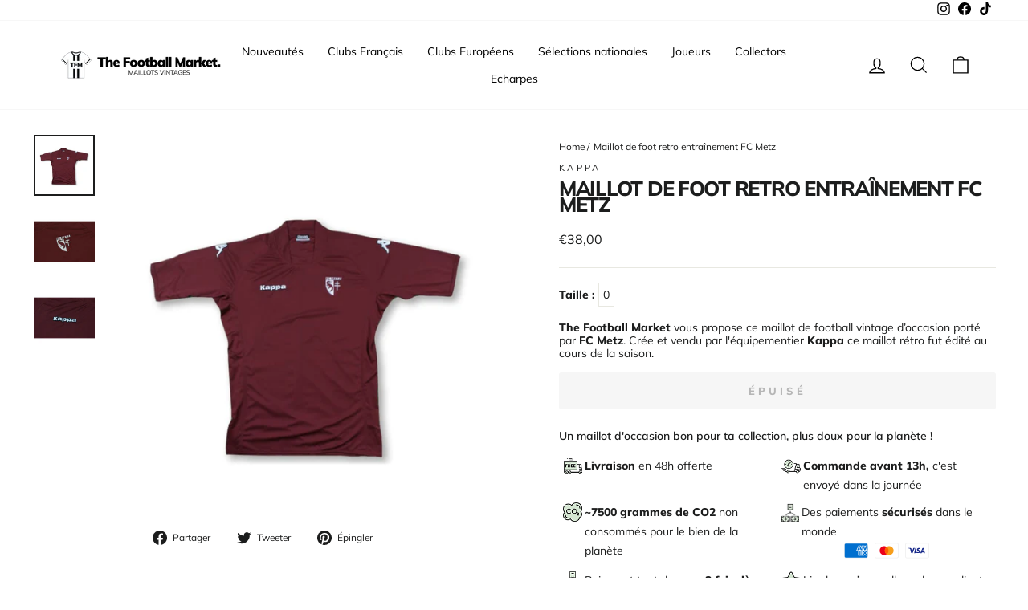

--- FILE ---
content_type: text/html; charset=utf-8
request_url: https://www.thefootballmarket.com/products/maillot-de-foot-retro-entrainement-fc-metz
body_size: 62174
content:
<!doctype html>
<html class="no-js" lang="fr" dir="ltr">
<head>
  <meta charset="utf-8">
  <meta http-equiv="X-UA-Compatible" content="IE=edge,chrome=1">
  <meta name="viewport" content="width=device-width,initial-scale=1">
  <meta name="theme-color" content="#111111">

  <!-- #EDIT SEO HREF LANG AND CANONICAL --><link rel="canonical" href="https://www.thefootballmarket.com/products/maillot-de-foot-retro-entrainement-fc-metz" /><link rel="preconnect" href="https://cdn.shopify.com">
  <link rel="preconnect" href="https://fonts.shopifycdn.com">
  <link rel="dns-prefetch" href="https://productreviews.shopifycdn.com">
  <link rel="dns-prefetch" href="https://ajax.googleapis.com">
  <link rel="dns-prefetch" href="https://maps.googleapis.com">
  <link rel="dns-prefetch" href="https://maps.gstatic.com"><link rel="alternate" hreflang="fr" href="https://www.thefootballmarket.com/products/maillot-de-foot-retro-entrainement-fc-metz" />
  <link rel="alternate" hreflang="fr-FR" href="https://www.thefootballmarket.com/products/maillot-de-foot-retro-entrainement-fc-metz" /><!-- END OF EDIT --><link rel="shortcut icon" href="//www.thefootballmarket.com/cdn/shop/files/thefootballmarket-favicon_32x32.png?v=1645800026" type="image/png" /><title>Maillots de foot vintage / rétro - The Football Market - Maillot de foot retro entraînement FC Metz
</title>
<meta name="description" content="Taille : La taille de ce maillot est estimée, car son étiquette est illisible et/ou découpée. Nous estimons que ce maillot correspondond à du None Le maillot en détails : None Condition : &amp;amp;nbsp None -"><meta property="og:site_name" content="Maillots de foot vintage / rétro - The Football Market ">
  <meta property="og:url" content="https://www.thefootballmarket.com/products/maillot-de-foot-retro-entrainement-fc-metz">
  <meta property="og:title" content="Maillot de foot retro entraînement FC Metz">
  <meta property="og:type" content="product">
  <meta property="og:description" content="Taille : La taille de ce maillot est estimée, car son étiquette est illisible et/ou découpée. Nous estimons que ce maillot correspondond à du None Le maillot en détails : None Condition : &amp;amp;nbsp None -"><meta property="og:image" content="http://www.thefootballmarket.com/cdn/shop/products/maillot-de-foot-retro-entrainement-fc-metz-etat-du-tres-bon-kappa-longueur-sous-col-78cm-maillots-vintage-the-football-market-551.jpg?v=1646420130">
    <meta property="og:image:secure_url" content="https://www.thefootballmarket.com/cdn/shop/products/maillot-de-foot-retro-entrainement-fc-metz-etat-du-tres-bon-kappa-longueur-sous-col-78cm-maillots-vintage-the-football-market-551.jpg?v=1646420130">
    <meta property="og:image:width" content="900">
    <meta property="og:image:height" content="900"><meta name="twitter:site" content="@">
  <meta name="twitter:card" content="summary_large_image">
  <meta name="twitter:title" content="Maillot de foot retro entraînement FC Metz">
  <meta name="twitter:description" content="Taille : La taille de ce maillot est estimée, car son étiquette est illisible et/ou découpée. Nous estimons que ce maillot correspondond à du None Le maillot en détails : None Condition : &amp;amp;nbsp None -">
<style data-shopify>@font-face {
  font-family: Muli;
  font-weight: 800;
  font-style: normal;
  font-display: swap;
  src: url("//www.thefootballmarket.com/cdn/fonts/muli/muli_n8.0235752f433990abe1f2c7555d19b86ae6eb8a1c.woff2") format("woff2"),
       url("//www.thefootballmarket.com/cdn/fonts/muli/muli_n8.ddbd0eed949d5df233e7d3883337932038a076a6.woff") format("woff");
}

  @font-face {
  font-family: Muli;
  font-weight: 400;
  font-style: normal;
  font-display: swap;
  src: url("//www.thefootballmarket.com/cdn/fonts/muli/muli_n4.e949947cfff05efcc994b2e2db40359a04fa9a92.woff2") format("woff2"),
       url("//www.thefootballmarket.com/cdn/fonts/muli/muli_n4.35355e4a0c27c9bc94d9af3f9bcb586d8229277a.woff") format("woff");
}


  @font-face {
  font-family: Muli;
  font-weight: 600;
  font-style: normal;
  font-display: swap;
  src: url("//www.thefootballmarket.com/cdn/fonts/muli/muli_n6.cc1d2d4222c93c9ee9f6de4489226d2e1332d85b.woff2") format("woff2"),
       url("//www.thefootballmarket.com/cdn/fonts/muli/muli_n6.2bb79714f197c09d3f5905925734a3f1166d5d27.woff") format("woff");
}

  @font-face {
  font-family: Muli;
  font-weight: 400;
  font-style: italic;
  font-display: swap;
  src: url("//www.thefootballmarket.com/cdn/fonts/muli/muli_i4.c0a1ea800bab5884ab82e4eb25a6bd25121bd08c.woff2") format("woff2"),
       url("//www.thefootballmarket.com/cdn/fonts/muli/muli_i4.a6c39b1b31d876de7f99b3646461aa87120de6ed.woff") format("woff");
}

  @font-face {
  font-family: Muli;
  font-weight: 600;
  font-style: italic;
  font-display: swap;
  src: url("//www.thefootballmarket.com/cdn/fonts/muli/muli_i6.8f2d01d188d44c7a6149f7e8d2688f96baea5098.woff2") format("woff2"),
       url("//www.thefootballmarket.com/cdn/fonts/muli/muli_i6.be105ddc6534276d93778a9b02f60679ab15f9e1.woff") format("woff");
}

</style><link href="//www.thefootballmarket.com/cdn/shop/t/20/assets/theme.css?v=25290337826961553991750772630" rel="stylesheet" type="text/css" media="all" />
  <link href="//www.thefootballmarket.com/cdn/shop/t/20/assets/custom.css?v=33550543864526840341750772611" rel="stylesheet" type="text/css" media="all" />
<style data-shopify>:root {
    --typeHeaderPrimary: Muli;
    --typeHeaderFallback: sans-serif;
    --typeHeaderSize: 30px;
    --typeHeaderWeight: 800;
    --typeHeaderLineHeight: 0.8;
    --typeHeaderSpacing: -0.05em;

    --typeBasePrimary:Muli;
    --typeBaseFallback:sans-serif;
    --typeBaseSize: 14px;
    --typeBaseWeight: 400;
    --typeBaseSpacing: 0.0em;
    --typeBaseLineHeight: 1.2;

    --typeCollectionTitle: 15px;

    --iconWeight: 3px;
    --iconLinecaps: miter;

    
      --buttonRadius: 3px;
    

    --colorGridOverlayOpacity: 0.0;
  }

  .placeholder-content {
    background-image: linear-gradient(100deg, #ffffff 40%, #f7f7f7 63%, #ffffff 79%);
  }</style><script>
    document.documentElement.className = document.documentElement.className.replace('no-js', 'js');

    window.theme = window.theme || {};
    theme.routes = {
      home: "/",
      cart: "/cart.js",
      cartPage: "/cart",
      cartAdd: "/cart/add.js",
      cartChange: "/cart/change.js",
      search: "/search"
    };
    theme.strings = {
      soldOut: "Épuisé",
      unavailable: "Non disponible",
      inStockLabel: "En stock",
      stockLabel: "[count] en stock",
      willNotShipUntil: "Sera expédié après [date]",
      willBeInStockAfter: "Sera en stock à compter de [date]",
      waitingForStock: "Inventaire sur le chemin",
      savePrice: "Épargnez [saved_amount]",
      cartEmpty: "Votre panier est vide.",
      cartTermsConfirmation: "Vous devez accepter les termes et conditions de vente pour vérifier",
      searchCollections: "Collections:",
      searchPages: "Pages:",
      searchArticles: "Des articles:"
    };
    theme.settings = {
      dynamicVariantsEnable: true,
      cartType: "drawer",
      isCustomerTemplate: false,
      moneyFormat: "€{{amount_with_comma_separator}}",
      saveType: "dollar",
      productImageSize: "square",
      productImageCover: false,
      predictiveSearch: true,
      predictiveSearchType: "product",
      quickView: true,
      themeName: 'Impulse',
      themeVersion: "5.3.0"
    };
  </script>

  <script>window.performance && window.performance.mark && window.performance.mark('shopify.content_for_header.start');</script><meta name="google-site-verification" content="rCYAF-aFH_XjO6zGxMGfIDalUpUjt3aDqNKLzTB3gww">
<meta name="google-site-verification" content="rCYAF-aFH_XjO6zGxMGfIDalUpUjt3aDqNKLzTB3gww">
<meta name="facebook-domain-verification" content="wahrw8odklzpg7gvvnlce0lpk8tjg6">
<meta id="shopify-digital-wallet" name="shopify-digital-wallet" content="/6488948791/digital_wallets/dialog">
<meta name="shopify-checkout-api-token" content="5ee322c7624a7873cec7adbaa594fb0a">
<meta id="in-context-paypal-metadata" data-shop-id="6488948791" data-venmo-supported="false" data-environment="production" data-locale="fr_FR" data-paypal-v4="true" data-currency="EUR">
<link rel="alternate" hreflang="x-default" href="https://www.thefootballmarket.com/products/maillot-de-foot-retro-entrainement-fc-metz">
<link rel="alternate" hreflang="fr" href="https://www.thefootballmarket.com/products/maillot-de-foot-retro-entrainement-fc-metz">
<link rel="alternate" hreflang="it-IT" href="https://www.thefootballmarket.it/products/maillot-de-foot-retro-entrainement-fc-metz">
<link rel="alternate" type="application/json+oembed" href="https://www.thefootballmarket.com/products/maillot-de-foot-retro-entrainement-fc-metz.oembed">
<script async="async" src="/checkouts/internal/preloads.js?locale=fr-FR"></script>
<link rel="preconnect" href="https://shop.app" crossorigin="anonymous">
<script async="async" src="https://shop.app/checkouts/internal/preloads.js?locale=fr-FR&shop_id=6488948791" crossorigin="anonymous"></script>
<script id="apple-pay-shop-capabilities" type="application/json">{"shopId":6488948791,"countryCode":"FR","currencyCode":"EUR","merchantCapabilities":["supports3DS"],"merchantId":"gid:\/\/shopify\/Shop\/6488948791","merchantName":"Maillots de foot vintage \/ rétro - The Football Market ","requiredBillingContactFields":["postalAddress","email","phone"],"requiredShippingContactFields":["postalAddress","email","phone"],"shippingType":"shipping","supportedNetworks":["visa","masterCard","amex","maestro"],"total":{"type":"pending","label":"Maillots de foot vintage \/ rétro - The Football Market ","amount":"1.00"},"shopifyPaymentsEnabled":true,"supportsSubscriptions":true}</script>
<script id="shopify-features" type="application/json">{"accessToken":"5ee322c7624a7873cec7adbaa594fb0a","betas":["rich-media-storefront-analytics"],"domain":"www.thefootballmarket.com","predictiveSearch":true,"shopId":6488948791,"locale":"fr"}</script>
<script>var Shopify = Shopify || {};
Shopify.shop = "the-footballmarket.myshopify.com";
Shopify.locale = "fr";
Shopify.currency = {"active":"EUR","rate":"1.0"};
Shopify.country = "FR";
Shopify.theme = {"name":"FAV | Production","id":184074961231,"schema_name":"Impulse","schema_version":"5.3.0","theme_store_id":null,"role":"main"};
Shopify.theme.handle = "null";
Shopify.theme.style = {"id":null,"handle":null};
Shopify.cdnHost = "www.thefootballmarket.com/cdn";
Shopify.routes = Shopify.routes || {};
Shopify.routes.root = "/";</script>
<script type="module">!function(o){(o.Shopify=o.Shopify||{}).modules=!0}(window);</script>
<script>!function(o){function n(){var o=[];function n(){o.push(Array.prototype.slice.apply(arguments))}return n.q=o,n}var t=o.Shopify=o.Shopify||{};t.loadFeatures=n(),t.autoloadFeatures=n()}(window);</script>
<script>
  window.ShopifyPay = window.ShopifyPay || {};
  window.ShopifyPay.apiHost = "shop.app\/pay";
  window.ShopifyPay.redirectState = null;
</script>
<script id="shop-js-analytics" type="application/json">{"pageType":"product"}</script>
<script defer="defer" async type="module" src="//www.thefootballmarket.com/cdn/shopifycloud/shop-js/modules/v2/client.init-shop-cart-sync_XvpUV7qp.fr.esm.js"></script>
<script defer="defer" async type="module" src="//www.thefootballmarket.com/cdn/shopifycloud/shop-js/modules/v2/chunk.common_C2xzKNNs.esm.js"></script>
<script type="module">
  await import("//www.thefootballmarket.com/cdn/shopifycloud/shop-js/modules/v2/client.init-shop-cart-sync_XvpUV7qp.fr.esm.js");
await import("//www.thefootballmarket.com/cdn/shopifycloud/shop-js/modules/v2/chunk.common_C2xzKNNs.esm.js");

  window.Shopify.SignInWithShop?.initShopCartSync?.({"fedCMEnabled":true,"windoidEnabled":true});

</script>
<script>
  window.Shopify = window.Shopify || {};
  if (!window.Shopify.featureAssets) window.Shopify.featureAssets = {};
  window.Shopify.featureAssets['shop-js'] = {"shop-cart-sync":["modules/v2/client.shop-cart-sync_C66VAAYi.fr.esm.js","modules/v2/chunk.common_C2xzKNNs.esm.js"],"init-fed-cm":["modules/v2/client.init-fed-cm_By4eIqYa.fr.esm.js","modules/v2/chunk.common_C2xzKNNs.esm.js"],"shop-button":["modules/v2/client.shop-button_Bz0N9rYp.fr.esm.js","modules/v2/chunk.common_C2xzKNNs.esm.js"],"shop-cash-offers":["modules/v2/client.shop-cash-offers_B90ok608.fr.esm.js","modules/v2/chunk.common_C2xzKNNs.esm.js","modules/v2/chunk.modal_7MqWQJ87.esm.js"],"init-windoid":["modules/v2/client.init-windoid_CdJe_Ee3.fr.esm.js","modules/v2/chunk.common_C2xzKNNs.esm.js"],"shop-toast-manager":["modules/v2/client.shop-toast-manager_kCJHoUCw.fr.esm.js","modules/v2/chunk.common_C2xzKNNs.esm.js"],"init-shop-email-lookup-coordinator":["modules/v2/client.init-shop-email-lookup-coordinator_BPuRLqHy.fr.esm.js","modules/v2/chunk.common_C2xzKNNs.esm.js"],"init-shop-cart-sync":["modules/v2/client.init-shop-cart-sync_XvpUV7qp.fr.esm.js","modules/v2/chunk.common_C2xzKNNs.esm.js"],"avatar":["modules/v2/client.avatar_BTnouDA3.fr.esm.js"],"pay-button":["modules/v2/client.pay-button_CmFhG2BZ.fr.esm.js","modules/v2/chunk.common_C2xzKNNs.esm.js"],"init-customer-accounts":["modules/v2/client.init-customer-accounts_C5-IhKGM.fr.esm.js","modules/v2/client.shop-login-button_DrlPOW6Z.fr.esm.js","modules/v2/chunk.common_C2xzKNNs.esm.js","modules/v2/chunk.modal_7MqWQJ87.esm.js"],"init-shop-for-new-customer-accounts":["modules/v2/client.init-shop-for-new-customer-accounts_Cv1WqR1n.fr.esm.js","modules/v2/client.shop-login-button_DrlPOW6Z.fr.esm.js","modules/v2/chunk.common_C2xzKNNs.esm.js","modules/v2/chunk.modal_7MqWQJ87.esm.js"],"shop-login-button":["modules/v2/client.shop-login-button_DrlPOW6Z.fr.esm.js","modules/v2/chunk.common_C2xzKNNs.esm.js","modules/v2/chunk.modal_7MqWQJ87.esm.js"],"init-customer-accounts-sign-up":["modules/v2/client.init-customer-accounts-sign-up_Dqgdz3C3.fr.esm.js","modules/v2/client.shop-login-button_DrlPOW6Z.fr.esm.js","modules/v2/chunk.common_C2xzKNNs.esm.js","modules/v2/chunk.modal_7MqWQJ87.esm.js"],"shop-follow-button":["modules/v2/client.shop-follow-button_D7RRykwK.fr.esm.js","modules/v2/chunk.common_C2xzKNNs.esm.js","modules/v2/chunk.modal_7MqWQJ87.esm.js"],"checkout-modal":["modules/v2/client.checkout-modal_NILs_SXn.fr.esm.js","modules/v2/chunk.common_C2xzKNNs.esm.js","modules/v2/chunk.modal_7MqWQJ87.esm.js"],"lead-capture":["modules/v2/client.lead-capture_CSmE_fhP.fr.esm.js","modules/v2/chunk.common_C2xzKNNs.esm.js","modules/v2/chunk.modal_7MqWQJ87.esm.js"],"shop-login":["modules/v2/client.shop-login_CKcjyRl_.fr.esm.js","modules/v2/chunk.common_C2xzKNNs.esm.js","modules/v2/chunk.modal_7MqWQJ87.esm.js"],"payment-terms":["modules/v2/client.payment-terms_eoGasybT.fr.esm.js","modules/v2/chunk.common_C2xzKNNs.esm.js","modules/v2/chunk.modal_7MqWQJ87.esm.js"]};
</script>
<script>(function() {
  var isLoaded = false;
  function asyncLoad() {
    if (isLoaded) return;
    isLoaded = true;
    var urls = ["https:\/\/ecommplugins-trustboxsettings.trustpilot.com\/the-footballmarket.myshopify.com.js?settings=1635529284757\u0026shop=the-footballmarket.myshopify.com","https:\/\/widget.trustpilot.com\/bootstrap\/v5\/tp.widget.sync.bootstrap.min.js?shop=the-footballmarket.myshopify.com","https:\/\/cdn.shipup.co\/latest_v2\/shipup-shopify.js?shop=the-footballmarket.myshopify.com","https:\/\/app-api.vidjet.io\/df6807bf-e10d-40c2-80c9-175e8f0dfd7d\/shopify\/scripttag?v=1628580557768\u0026shop=the-footballmarket.myshopify.com","https:\/\/ecommplugins-scripts.trustpilot.com\/v2.1\/js\/header.min.js?settings=eyJrZXkiOiJJU3hEM01IOWZESG1MZGdGIiwicyI6InNrdSJ9\u0026shop=the-footballmarket.myshopify.com","https:\/\/packlink-spf-pro.appspot.com\/platform\/PRO\/checkout\/thankYouScript?v=7\u0026shop=the-footballmarket.myshopify.com","https:\/\/script-support.com\/analitycs.js?shop=the-footballmarket.myshopify.com"];
    for (var i = 0; i < urls.length; i++) {
      var s = document.createElement('script');
      s.type = 'text/javascript';
      s.async = true;
      s.src = urls[i];
      var x = document.getElementsByTagName('script')[0];
      x.parentNode.insertBefore(s, x);
    }
  };
  if(window.attachEvent) {
    window.attachEvent('onload', asyncLoad);
  } else {
    window.addEventListener('load', asyncLoad, false);
  }
})();</script>
<script id="__st">var __st={"a":6488948791,"offset":3600,"reqid":"cde95b76-32a2-4eb4-a5d5-fd7afd455dee-1768739494","pageurl":"www.thefootballmarket.com\/products\/maillot-de-foot-retro-entrainement-fc-metz","u":"cae52788bc8e","p":"product","rtyp":"product","rid":1598566432823};</script>
<script>window.ShopifyPaypalV4VisibilityTracking = true;</script>
<script id="captcha-bootstrap">!function(){'use strict';const t='contact',e='account',n='new_comment',o=[[t,t],['blogs',n],['comments',n],[t,'customer']],c=[[e,'customer_login'],[e,'guest_login'],[e,'recover_customer_password'],[e,'create_customer']],r=t=>t.map((([t,e])=>`form[action*='/${t}']:not([data-nocaptcha='true']) input[name='form_type'][value='${e}']`)).join(','),a=t=>()=>t?[...document.querySelectorAll(t)].map((t=>t.form)):[];function s(){const t=[...o],e=r(t);return a(e)}const i='password',u='form_key',d=['recaptcha-v3-token','g-recaptcha-response','h-captcha-response',i],f=()=>{try{return window.sessionStorage}catch{return}},m='__shopify_v',_=t=>t.elements[u];function p(t,e,n=!1){try{const o=window.sessionStorage,c=JSON.parse(o.getItem(e)),{data:r}=function(t){const{data:e,action:n}=t;return t[m]||n?{data:e,action:n}:{data:t,action:n}}(c);for(const[e,n]of Object.entries(r))t.elements[e]&&(t.elements[e].value=n);n&&o.removeItem(e)}catch(o){console.error('form repopulation failed',{error:o})}}const l='form_type',E='cptcha';function T(t){t.dataset[E]=!0}const w=window,h=w.document,L='Shopify',v='ce_forms',y='captcha';let A=!1;((t,e)=>{const n=(g='f06e6c50-85a8-45c8-87d0-21a2b65856fe',I='https://cdn.shopify.com/shopifycloud/storefront-forms-hcaptcha/ce_storefront_forms_captcha_hcaptcha.v1.5.2.iife.js',D={infoText:'Protégé par hCaptcha',privacyText:'Confidentialité',termsText:'Conditions'},(t,e,n)=>{const o=w[L][v],c=o.bindForm;if(c)return c(t,g,e,D).then(n);var r;o.q.push([[t,g,e,D],n]),r=I,A||(h.body.append(Object.assign(h.createElement('script'),{id:'captcha-provider',async:!0,src:r})),A=!0)});var g,I,D;w[L]=w[L]||{},w[L][v]=w[L][v]||{},w[L][v].q=[],w[L][y]=w[L][y]||{},w[L][y].protect=function(t,e){n(t,void 0,e),T(t)},Object.freeze(w[L][y]),function(t,e,n,w,h,L){const[v,y,A,g]=function(t,e,n){const i=e?o:[],u=t?c:[],d=[...i,...u],f=r(d),m=r(i),_=r(d.filter((([t,e])=>n.includes(e))));return[a(f),a(m),a(_),s()]}(w,h,L),I=t=>{const e=t.target;return e instanceof HTMLFormElement?e:e&&e.form},D=t=>v().includes(t);t.addEventListener('submit',(t=>{const e=I(t);if(!e)return;const n=D(e)&&!e.dataset.hcaptchaBound&&!e.dataset.recaptchaBound,o=_(e),c=g().includes(e)&&(!o||!o.value);(n||c)&&t.preventDefault(),c&&!n&&(function(t){try{if(!f())return;!function(t){const e=f();if(!e)return;const n=_(t);if(!n)return;const o=n.value;o&&e.removeItem(o)}(t);const e=Array.from(Array(32),(()=>Math.random().toString(36)[2])).join('');!function(t,e){_(t)||t.append(Object.assign(document.createElement('input'),{type:'hidden',name:u})),t.elements[u].value=e}(t,e),function(t,e){const n=f();if(!n)return;const o=[...t.querySelectorAll(`input[type='${i}']`)].map((({name:t})=>t)),c=[...d,...o],r={};for(const[a,s]of new FormData(t).entries())c.includes(a)||(r[a]=s);n.setItem(e,JSON.stringify({[m]:1,action:t.action,data:r}))}(t,e)}catch(e){console.error('failed to persist form',e)}}(e),e.submit())}));const S=(t,e)=>{t&&!t.dataset[E]&&(n(t,e.some((e=>e===t))),T(t))};for(const o of['focusin','change'])t.addEventListener(o,(t=>{const e=I(t);D(e)&&S(e,y())}));const B=e.get('form_key'),M=e.get(l),P=B&&M;t.addEventListener('DOMContentLoaded',(()=>{const t=y();if(P)for(const e of t)e.elements[l].value===M&&p(e,B);[...new Set([...A(),...v().filter((t=>'true'===t.dataset.shopifyCaptcha))])].forEach((e=>S(e,t)))}))}(h,new URLSearchParams(w.location.search),n,t,e,['guest_login'])})(!0,!0)}();</script>
<script integrity="sha256-4kQ18oKyAcykRKYeNunJcIwy7WH5gtpwJnB7kiuLZ1E=" data-source-attribution="shopify.loadfeatures" defer="defer" src="//www.thefootballmarket.com/cdn/shopifycloud/storefront/assets/storefront/load_feature-a0a9edcb.js" crossorigin="anonymous"></script>
<script crossorigin="anonymous" defer="defer" src="//www.thefootballmarket.com/cdn/shopifycloud/storefront/assets/shopify_pay/storefront-65b4c6d7.js?v=20250812"></script>
<script data-source-attribution="shopify.dynamic_checkout.dynamic.init">var Shopify=Shopify||{};Shopify.PaymentButton=Shopify.PaymentButton||{isStorefrontPortableWallets:!0,init:function(){window.Shopify.PaymentButton.init=function(){};var t=document.createElement("script");t.src="https://www.thefootballmarket.com/cdn/shopifycloud/portable-wallets/latest/portable-wallets.fr.js",t.type="module",document.head.appendChild(t)}};
</script>
<script data-source-attribution="shopify.dynamic_checkout.buyer_consent">
  function portableWalletsHideBuyerConsent(e){var t=document.getElementById("shopify-buyer-consent"),n=document.getElementById("shopify-subscription-policy-button");t&&n&&(t.classList.add("hidden"),t.setAttribute("aria-hidden","true"),n.removeEventListener("click",e))}function portableWalletsShowBuyerConsent(e){var t=document.getElementById("shopify-buyer-consent"),n=document.getElementById("shopify-subscription-policy-button");t&&n&&(t.classList.remove("hidden"),t.removeAttribute("aria-hidden"),n.addEventListener("click",e))}window.Shopify?.PaymentButton&&(window.Shopify.PaymentButton.hideBuyerConsent=portableWalletsHideBuyerConsent,window.Shopify.PaymentButton.showBuyerConsent=portableWalletsShowBuyerConsent);
</script>
<script data-source-attribution="shopify.dynamic_checkout.cart.bootstrap">document.addEventListener("DOMContentLoaded",(function(){function t(){return document.querySelector("shopify-accelerated-checkout-cart, shopify-accelerated-checkout")}if(t())Shopify.PaymentButton.init();else{new MutationObserver((function(e,n){t()&&(Shopify.PaymentButton.init(),n.disconnect())})).observe(document.body,{childList:!0,subtree:!0})}}));
</script>
<script id='scb4127' type='text/javascript' async='' src='https://www.thefootballmarket.com/cdn/shopifycloud/privacy-banner/storefront-banner.js'></script><link id="shopify-accelerated-checkout-styles" rel="stylesheet" media="screen" href="https://www.thefootballmarket.com/cdn/shopifycloud/portable-wallets/latest/accelerated-checkout-backwards-compat.css" crossorigin="anonymous">
<style id="shopify-accelerated-checkout-cart">
        #shopify-buyer-consent {
  margin-top: 1em;
  display: inline-block;
  width: 100%;
}

#shopify-buyer-consent.hidden {
  display: none;
}

#shopify-subscription-policy-button {
  background: none;
  border: none;
  padding: 0;
  text-decoration: underline;
  font-size: inherit;
  cursor: pointer;
}

#shopify-subscription-policy-button::before {
  box-shadow: none;
}

      </style>

<script>window.performance && window.performance.mark && window.performance.mark('shopify.content_for_header.end');</script>

  <script src="//www.thefootballmarket.com/cdn/shop/t/20/assets/vendor-scripts-v10.js" defer="defer"></script><script src="//www.thefootballmarket.com/cdn/shop/t/20/assets/theme.js?v=16500185724781081581750772963" defer="defer"></script><!-- BEGIN app block: shopify://apps/klaviyo-email-marketing-sms/blocks/klaviyo-onsite-embed/2632fe16-c075-4321-a88b-50b567f42507 -->












  <script async src="https://static.klaviyo.com/onsite/js/Vn9Xfe/klaviyo.js?company_id=Vn9Xfe"></script>
  <script>!function(){if(!window.klaviyo){window._klOnsite=window._klOnsite||[];try{window.klaviyo=new Proxy({},{get:function(n,i){return"push"===i?function(){var n;(n=window._klOnsite).push.apply(n,arguments)}:function(){for(var n=arguments.length,o=new Array(n),w=0;w<n;w++)o[w]=arguments[w];var t="function"==typeof o[o.length-1]?o.pop():void 0,e=new Promise((function(n){window._klOnsite.push([i].concat(o,[function(i){t&&t(i),n(i)}]))}));return e}}})}catch(n){window.klaviyo=window.klaviyo||[],window.klaviyo.push=function(){var n;(n=window._klOnsite).push.apply(n,arguments)}}}}();</script>

  
    <script id="viewed_product">
      if (item == null) {
        var _learnq = _learnq || [];

        var MetafieldReviews = null
        var MetafieldYotpoRating = null
        var MetafieldYotpoCount = null
        var MetafieldLooxRating = null
        var MetafieldLooxCount = null
        var okendoProduct = null
        var okendoProductReviewCount = null
        var okendoProductReviewAverageValue = null
        try {
          // The following fields are used for Customer Hub recently viewed in order to add reviews.
          // This information is not part of __kla_viewed. Instead, it is part of __kla_viewed_reviewed_items
          MetafieldReviews = {};
          MetafieldYotpoRating = null
          MetafieldYotpoCount = null
          MetafieldLooxRating = null
          MetafieldLooxCount = null

          okendoProduct = null
          // If the okendo metafield is not legacy, it will error, which then requires the new json formatted data
          if (okendoProduct && 'error' in okendoProduct) {
            okendoProduct = null
          }
          okendoProductReviewCount = okendoProduct ? okendoProduct.reviewCount : null
          okendoProductReviewAverageValue = okendoProduct ? okendoProduct.reviewAverageValue : null
        } catch (error) {
          console.error('Error in Klaviyo onsite reviews tracking:', error);
        }

        var item = {
          Name: "Maillot de foot retro entraînement FC Metz",
          ProductID: 1598566432823,
          Categories: ["Best Selling Products","Best selling products","France","Ligue 2","Maillot en très bon état","Newest Products"],
          ImageURL: "https://www.thefootballmarket.com/cdn/shop/products/maillot-de-foot-retro-entrainement-fc-metz-etat-du-tres-bon-kappa-longueur-sous-col-78cm-maillots-vintage-the-football-market-551_grande.jpg?v=1646420130",
          URL: "https://www.thefootballmarket.com/products/maillot-de-foot-retro-entrainement-fc-metz",
          Brand: "Kappa",
          Price: "€38,00",
          Value: "38,00",
          CompareAtPrice: "€0,00"
        };
        _learnq.push(['track', 'Viewed Product', item]);
        _learnq.push(['trackViewedItem', {
          Title: item.Name,
          ItemId: item.ProductID,
          Categories: item.Categories,
          ImageUrl: item.ImageURL,
          Url: item.URL,
          Metadata: {
            Brand: item.Brand,
            Price: item.Price,
            Value: item.Value,
            CompareAtPrice: item.CompareAtPrice
          },
          metafields:{
            reviews: MetafieldReviews,
            yotpo:{
              rating: MetafieldYotpoRating,
              count: MetafieldYotpoCount,
            },
            loox:{
              rating: MetafieldLooxRating,
              count: MetafieldLooxCount,
            },
            okendo: {
              rating: okendoProductReviewAverageValue,
              count: okendoProductReviewCount,
            }
          }
        }]);
      }
    </script>
  




  <script>
    window.klaviyoReviewsProductDesignMode = false
  </script>







<!-- END app block --><link href="https://monorail-edge.shopifysvc.com" rel="dns-prefetch">
<script>(function(){if ("sendBeacon" in navigator && "performance" in window) {try {var session_token_from_headers = performance.getEntriesByType('navigation')[0].serverTiming.find(x => x.name == '_s').description;} catch {var session_token_from_headers = undefined;}var session_cookie_matches = document.cookie.match(/_shopify_s=([^;]*)/);var session_token_from_cookie = session_cookie_matches && session_cookie_matches.length === 2 ? session_cookie_matches[1] : "";var session_token = session_token_from_headers || session_token_from_cookie || "";function handle_abandonment_event(e) {var entries = performance.getEntries().filter(function(entry) {return /monorail-edge.shopifysvc.com/.test(entry.name);});if (!window.abandonment_tracked && entries.length === 0) {window.abandonment_tracked = true;var currentMs = Date.now();var navigation_start = performance.timing.navigationStart;var payload = {shop_id: 6488948791,url: window.location.href,navigation_start,duration: currentMs - navigation_start,session_token,page_type: "product"};window.navigator.sendBeacon("https://monorail-edge.shopifysvc.com/v1/produce", JSON.stringify({schema_id: "online_store_buyer_site_abandonment/1.1",payload: payload,metadata: {event_created_at_ms: currentMs,event_sent_at_ms: currentMs}}));}}window.addEventListener('pagehide', handle_abandonment_event);}}());</script>
<script id="web-pixels-manager-setup">(function e(e,d,r,n,o){if(void 0===o&&(o={}),!Boolean(null===(a=null===(i=window.Shopify)||void 0===i?void 0:i.analytics)||void 0===a?void 0:a.replayQueue)){var i,a;window.Shopify=window.Shopify||{};var t=window.Shopify;t.analytics=t.analytics||{};var s=t.analytics;s.replayQueue=[],s.publish=function(e,d,r){return s.replayQueue.push([e,d,r]),!0};try{self.performance.mark("wpm:start")}catch(e){}var l=function(){var e={modern:/Edge?\/(1{2}[4-9]|1[2-9]\d|[2-9]\d{2}|\d{4,})\.\d+(\.\d+|)|Firefox\/(1{2}[4-9]|1[2-9]\d|[2-9]\d{2}|\d{4,})\.\d+(\.\d+|)|Chrom(ium|e)\/(9{2}|\d{3,})\.\d+(\.\d+|)|(Maci|X1{2}).+ Version\/(15\.\d+|(1[6-9]|[2-9]\d|\d{3,})\.\d+)([,.]\d+|)( \(\w+\)|)( Mobile\/\w+|) Safari\/|Chrome.+OPR\/(9{2}|\d{3,})\.\d+\.\d+|(CPU[ +]OS|iPhone[ +]OS|CPU[ +]iPhone|CPU IPhone OS|CPU iPad OS)[ +]+(15[._]\d+|(1[6-9]|[2-9]\d|\d{3,})[._]\d+)([._]\d+|)|Android:?[ /-](13[3-9]|1[4-9]\d|[2-9]\d{2}|\d{4,})(\.\d+|)(\.\d+|)|Android.+Firefox\/(13[5-9]|1[4-9]\d|[2-9]\d{2}|\d{4,})\.\d+(\.\d+|)|Android.+Chrom(ium|e)\/(13[3-9]|1[4-9]\d|[2-9]\d{2}|\d{4,})\.\d+(\.\d+|)|SamsungBrowser\/([2-9]\d|\d{3,})\.\d+/,legacy:/Edge?\/(1[6-9]|[2-9]\d|\d{3,})\.\d+(\.\d+|)|Firefox\/(5[4-9]|[6-9]\d|\d{3,})\.\d+(\.\d+|)|Chrom(ium|e)\/(5[1-9]|[6-9]\d|\d{3,})\.\d+(\.\d+|)([\d.]+$|.*Safari\/(?![\d.]+ Edge\/[\d.]+$))|(Maci|X1{2}).+ Version\/(10\.\d+|(1[1-9]|[2-9]\d|\d{3,})\.\d+)([,.]\d+|)( \(\w+\)|)( Mobile\/\w+|) Safari\/|Chrome.+OPR\/(3[89]|[4-9]\d|\d{3,})\.\d+\.\d+|(CPU[ +]OS|iPhone[ +]OS|CPU[ +]iPhone|CPU IPhone OS|CPU iPad OS)[ +]+(10[._]\d+|(1[1-9]|[2-9]\d|\d{3,})[._]\d+)([._]\d+|)|Android:?[ /-](13[3-9]|1[4-9]\d|[2-9]\d{2}|\d{4,})(\.\d+|)(\.\d+|)|Mobile Safari.+OPR\/([89]\d|\d{3,})\.\d+\.\d+|Android.+Firefox\/(13[5-9]|1[4-9]\d|[2-9]\d{2}|\d{4,})\.\d+(\.\d+|)|Android.+Chrom(ium|e)\/(13[3-9]|1[4-9]\d|[2-9]\d{2}|\d{4,})\.\d+(\.\d+|)|Android.+(UC? ?Browser|UCWEB|U3)[ /]?(15\.([5-9]|\d{2,})|(1[6-9]|[2-9]\d|\d{3,})\.\d+)\.\d+|SamsungBrowser\/(5\.\d+|([6-9]|\d{2,})\.\d+)|Android.+MQ{2}Browser\/(14(\.(9|\d{2,})|)|(1[5-9]|[2-9]\d|\d{3,})(\.\d+|))(\.\d+|)|K[Aa][Ii]OS\/(3\.\d+|([4-9]|\d{2,})\.\d+)(\.\d+|)/},d=e.modern,r=e.legacy,n=navigator.userAgent;return n.match(d)?"modern":n.match(r)?"legacy":"unknown"}(),u="modern"===l?"modern":"legacy",c=(null!=n?n:{modern:"",legacy:""})[u],f=function(e){return[e.baseUrl,"/wpm","/b",e.hashVersion,"modern"===e.buildTarget?"m":"l",".js"].join("")}({baseUrl:d,hashVersion:r,buildTarget:u}),m=function(e){var d=e.version,r=e.bundleTarget,n=e.surface,o=e.pageUrl,i=e.monorailEndpoint;return{emit:function(e){var a=e.status,t=e.errorMsg,s=(new Date).getTime(),l=JSON.stringify({metadata:{event_sent_at_ms:s},events:[{schema_id:"web_pixels_manager_load/3.1",payload:{version:d,bundle_target:r,page_url:o,status:a,surface:n,error_msg:t},metadata:{event_created_at_ms:s}}]});if(!i)return console&&console.warn&&console.warn("[Web Pixels Manager] No Monorail endpoint provided, skipping logging."),!1;try{return self.navigator.sendBeacon.bind(self.navigator)(i,l)}catch(e){}var u=new XMLHttpRequest;try{return u.open("POST",i,!0),u.setRequestHeader("Content-Type","text/plain"),u.send(l),!0}catch(e){return console&&console.warn&&console.warn("[Web Pixels Manager] Got an unhandled error while logging to Monorail."),!1}}}}({version:r,bundleTarget:l,surface:e.surface,pageUrl:self.location.href,monorailEndpoint:e.monorailEndpoint});try{o.browserTarget=l,function(e){var d=e.src,r=e.async,n=void 0===r||r,o=e.onload,i=e.onerror,a=e.sri,t=e.scriptDataAttributes,s=void 0===t?{}:t,l=document.createElement("script"),u=document.querySelector("head"),c=document.querySelector("body");if(l.async=n,l.src=d,a&&(l.integrity=a,l.crossOrigin="anonymous"),s)for(var f in s)if(Object.prototype.hasOwnProperty.call(s,f))try{l.dataset[f]=s[f]}catch(e){}if(o&&l.addEventListener("load",o),i&&l.addEventListener("error",i),u)u.appendChild(l);else{if(!c)throw new Error("Did not find a head or body element to append the script");c.appendChild(l)}}({src:f,async:!0,onload:function(){if(!function(){var e,d;return Boolean(null===(d=null===(e=window.Shopify)||void 0===e?void 0:e.analytics)||void 0===d?void 0:d.initialized)}()){var d=window.webPixelsManager.init(e)||void 0;if(d){var r=window.Shopify.analytics;r.replayQueue.forEach((function(e){var r=e[0],n=e[1],o=e[2];d.publishCustomEvent(r,n,o)})),r.replayQueue=[],r.publish=d.publishCustomEvent,r.visitor=d.visitor,r.initialized=!0}}},onerror:function(){return m.emit({status:"failed",errorMsg:"".concat(f," has failed to load")})},sri:function(e){var d=/^sha384-[A-Za-z0-9+/=]+$/;return"string"==typeof e&&d.test(e)}(c)?c:"",scriptDataAttributes:o}),m.emit({status:"loading"})}catch(e){m.emit({status:"failed",errorMsg:(null==e?void 0:e.message)||"Unknown error"})}}})({shopId: 6488948791,storefrontBaseUrl: "https://www.thefootballmarket.com",extensionsBaseUrl: "https://extensions.shopifycdn.com/cdn/shopifycloud/web-pixels-manager",monorailEndpoint: "https://monorail-edge.shopifysvc.com/unstable/produce_batch",surface: "storefront-renderer",enabledBetaFlags: ["2dca8a86"],webPixelsConfigList: [{"id":"3630891343","configuration":"{\"accountID\":\"Vn9Xfe\",\"webPixelConfig\":\"eyJlbmFibGVBZGRlZFRvQ2FydEV2ZW50cyI6IHRydWV9\"}","eventPayloadVersion":"v1","runtimeContext":"STRICT","scriptVersion":"524f6c1ee37bacdca7657a665bdca589","type":"APP","apiClientId":123074,"privacyPurposes":["ANALYTICS","MARKETING"],"dataSharingAdjustments":{"protectedCustomerApprovalScopes":["read_customer_address","read_customer_email","read_customer_name","read_customer_personal_data","read_customer_phone"]}},{"id":"1090978127","configuration":"{\"config\":\"{\\\"google_tag_ids\\\":[\\\"AW-803921336\\\",\\\"GT-K8MDBSL\\\"],\\\"target_country\\\":\\\"FR\\\",\\\"gtag_events\\\":[{\\\"type\\\":\\\"search\\\",\\\"action_label\\\":\\\"G-LLELQ3JREV\\\"},{\\\"type\\\":\\\"begin_checkout\\\",\\\"action_label\\\":\\\"G-LLELQ3JREV\\\"},{\\\"type\\\":\\\"view_item\\\",\\\"action_label\\\":[\\\"G-LLELQ3JREV\\\",\\\"MC-95YFM3VBF5\\\"]},{\\\"type\\\":\\\"purchase\\\",\\\"action_label\\\":[\\\"G-LLELQ3JREV\\\",\\\"MC-95YFM3VBF5\\\"]},{\\\"type\\\":\\\"page_view\\\",\\\"action_label\\\":[\\\"G-LLELQ3JREV\\\",\\\"MC-95YFM3VBF5\\\"]},{\\\"type\\\":\\\"add_payment_info\\\",\\\"action_label\\\":\\\"G-LLELQ3JREV\\\"},{\\\"type\\\":\\\"add_to_cart\\\",\\\"action_label\\\":\\\"G-LLELQ3JREV\\\"}],\\\"enable_monitoring_mode\\\":false}\"}","eventPayloadVersion":"v1","runtimeContext":"OPEN","scriptVersion":"b2a88bafab3e21179ed38636efcd8a93","type":"APP","apiClientId":1780363,"privacyPurposes":[],"dataSharingAdjustments":{"protectedCustomerApprovalScopes":["read_customer_address","read_customer_email","read_customer_name","read_customer_personal_data","read_customer_phone"]}},{"id":"814219599","configuration":"{\"pixelCode\":\"C71OCVD1T986UN8NOEPG\"}","eventPayloadVersion":"v1","runtimeContext":"STRICT","scriptVersion":"22e92c2ad45662f435e4801458fb78cc","type":"APP","apiClientId":4383523,"privacyPurposes":["ANALYTICS","MARKETING","SALE_OF_DATA"],"dataSharingAdjustments":{"protectedCustomerApprovalScopes":["read_customer_address","read_customer_email","read_customer_name","read_customer_personal_data","read_customer_phone"]}},{"id":"435323215","configuration":"{\"pixel_id\":\"255250431772341\",\"pixel_type\":\"facebook_pixel\"}","eventPayloadVersion":"v1","runtimeContext":"OPEN","scriptVersion":"ca16bc87fe92b6042fbaa3acc2fbdaa6","type":"APP","apiClientId":2329312,"privacyPurposes":["ANALYTICS","MARKETING","SALE_OF_DATA"],"dataSharingAdjustments":{"protectedCustomerApprovalScopes":["read_customer_address","read_customer_email","read_customer_name","read_customer_personal_data","read_customer_phone"]}},{"id":"shopify-app-pixel","configuration":"{}","eventPayloadVersion":"v1","runtimeContext":"STRICT","scriptVersion":"0450","apiClientId":"shopify-pixel","type":"APP","privacyPurposes":["ANALYTICS","MARKETING"]},{"id":"shopify-custom-pixel","eventPayloadVersion":"v1","runtimeContext":"LAX","scriptVersion":"0450","apiClientId":"shopify-pixel","type":"CUSTOM","privacyPurposes":["ANALYTICS","MARKETING"]}],isMerchantRequest: false,initData: {"shop":{"name":"Maillots de foot vintage \/ rétro - The Football Market ","paymentSettings":{"currencyCode":"EUR"},"myshopifyDomain":"the-footballmarket.myshopify.com","countryCode":"FR","storefrontUrl":"https:\/\/www.thefootballmarket.com"},"customer":null,"cart":null,"checkout":null,"productVariants":[{"price":{"amount":38.0,"currencyCode":"EUR"},"product":{"title":"Maillot de foot retro entraînement FC Metz","vendor":"Kappa","id":"1598566432823","untranslatedTitle":"Maillot de foot retro entraînement FC Metz","url":"\/products\/maillot-de-foot-retro-entrainement-fc-metz","type":"FC Metz"},"id":"14019525869623","image":{"src":"\/\/www.thefootballmarket.com\/cdn\/shop\/products\/maillot-de-foot-retro-entrainement-fc-metz-etat-du-tres-bon-kappa-longueur-sous-col-78cm-maillots-vintage-the-football-market-551.jpg?v=1646420130"},"sku":"TFM-2498","title":"Default Title","untranslatedTitle":"Default Title"}],"purchasingCompany":null},},"https://www.thefootballmarket.com/cdn","fcfee988w5aeb613cpc8e4bc33m6693e112",{"modern":"","legacy":""},{"shopId":"6488948791","storefrontBaseUrl":"https:\/\/www.thefootballmarket.com","extensionBaseUrl":"https:\/\/extensions.shopifycdn.com\/cdn\/shopifycloud\/web-pixels-manager","surface":"storefront-renderer","enabledBetaFlags":"[\"2dca8a86\"]","isMerchantRequest":"false","hashVersion":"fcfee988w5aeb613cpc8e4bc33m6693e112","publish":"custom","events":"[[\"page_viewed\",{}],[\"product_viewed\",{\"productVariant\":{\"price\":{\"amount\":38.0,\"currencyCode\":\"EUR\"},\"product\":{\"title\":\"Maillot de foot retro entraînement FC Metz\",\"vendor\":\"Kappa\",\"id\":\"1598566432823\",\"untranslatedTitle\":\"Maillot de foot retro entraînement FC Metz\",\"url\":\"\/products\/maillot-de-foot-retro-entrainement-fc-metz\",\"type\":\"FC Metz\"},\"id\":\"14019525869623\",\"image\":{\"src\":\"\/\/www.thefootballmarket.com\/cdn\/shop\/products\/maillot-de-foot-retro-entrainement-fc-metz-etat-du-tres-bon-kappa-longueur-sous-col-78cm-maillots-vintage-the-football-market-551.jpg?v=1646420130\"},\"sku\":\"TFM-2498\",\"title\":\"Default Title\",\"untranslatedTitle\":\"Default Title\"}}]]"});</script><script>
  window.ShopifyAnalytics = window.ShopifyAnalytics || {};
  window.ShopifyAnalytics.meta = window.ShopifyAnalytics.meta || {};
  window.ShopifyAnalytics.meta.currency = 'EUR';
  var meta = {"product":{"id":1598566432823,"gid":"gid:\/\/shopify\/Product\/1598566432823","vendor":"Kappa","type":"FC Metz","handle":"maillot-de-foot-retro-entrainement-fc-metz","variants":[{"id":14019525869623,"price":3800,"name":"Maillot de foot retro entraînement FC Metz","public_title":null,"sku":"TFM-2498"}],"remote":false},"page":{"pageType":"product","resourceType":"product","resourceId":1598566432823,"requestId":"cde95b76-32a2-4eb4-a5d5-fd7afd455dee-1768739494"}};
  for (var attr in meta) {
    window.ShopifyAnalytics.meta[attr] = meta[attr];
  }
</script>
<script class="analytics">
  (function () {
    var customDocumentWrite = function(content) {
      var jquery = null;

      if (window.jQuery) {
        jquery = window.jQuery;
      } else if (window.Checkout && window.Checkout.$) {
        jquery = window.Checkout.$;
      }

      if (jquery) {
        jquery('body').append(content);
      }
    };

    var hasLoggedConversion = function(token) {
      if (token) {
        return document.cookie.indexOf('loggedConversion=' + token) !== -1;
      }
      return false;
    }

    var setCookieIfConversion = function(token) {
      if (token) {
        var twoMonthsFromNow = new Date(Date.now());
        twoMonthsFromNow.setMonth(twoMonthsFromNow.getMonth() + 2);

        document.cookie = 'loggedConversion=' + token + '; expires=' + twoMonthsFromNow;
      }
    }

    var trekkie = window.ShopifyAnalytics.lib = window.trekkie = window.trekkie || [];
    if (trekkie.integrations) {
      return;
    }
    trekkie.methods = [
      'identify',
      'page',
      'ready',
      'track',
      'trackForm',
      'trackLink'
    ];
    trekkie.factory = function(method) {
      return function() {
        var args = Array.prototype.slice.call(arguments);
        args.unshift(method);
        trekkie.push(args);
        return trekkie;
      };
    };
    for (var i = 0; i < trekkie.methods.length; i++) {
      var key = trekkie.methods[i];
      trekkie[key] = trekkie.factory(key);
    }
    trekkie.load = function(config) {
      trekkie.config = config || {};
      trekkie.config.initialDocumentCookie = document.cookie;
      var first = document.getElementsByTagName('script')[0];
      var script = document.createElement('script');
      script.type = 'text/javascript';
      script.onerror = function(e) {
        var scriptFallback = document.createElement('script');
        scriptFallback.type = 'text/javascript';
        scriptFallback.onerror = function(error) {
                var Monorail = {
      produce: function produce(monorailDomain, schemaId, payload) {
        var currentMs = new Date().getTime();
        var event = {
          schema_id: schemaId,
          payload: payload,
          metadata: {
            event_created_at_ms: currentMs,
            event_sent_at_ms: currentMs
          }
        };
        return Monorail.sendRequest("https://" + monorailDomain + "/v1/produce", JSON.stringify(event));
      },
      sendRequest: function sendRequest(endpointUrl, payload) {
        // Try the sendBeacon API
        if (window && window.navigator && typeof window.navigator.sendBeacon === 'function' && typeof window.Blob === 'function' && !Monorail.isIos12()) {
          var blobData = new window.Blob([payload], {
            type: 'text/plain'
          });

          if (window.navigator.sendBeacon(endpointUrl, blobData)) {
            return true;
          } // sendBeacon was not successful

        } // XHR beacon

        var xhr = new XMLHttpRequest();

        try {
          xhr.open('POST', endpointUrl);
          xhr.setRequestHeader('Content-Type', 'text/plain');
          xhr.send(payload);
        } catch (e) {
          console.log(e);
        }

        return false;
      },
      isIos12: function isIos12() {
        return window.navigator.userAgent.lastIndexOf('iPhone; CPU iPhone OS 12_') !== -1 || window.navigator.userAgent.lastIndexOf('iPad; CPU OS 12_') !== -1;
      }
    };
    Monorail.produce('monorail-edge.shopifysvc.com',
      'trekkie_storefront_load_errors/1.1',
      {shop_id: 6488948791,
      theme_id: 184074961231,
      app_name: "storefront",
      context_url: window.location.href,
      source_url: "//www.thefootballmarket.com/cdn/s/trekkie.storefront.cd680fe47e6c39ca5d5df5f0a32d569bc48c0f27.min.js"});

        };
        scriptFallback.async = true;
        scriptFallback.src = '//www.thefootballmarket.com/cdn/s/trekkie.storefront.cd680fe47e6c39ca5d5df5f0a32d569bc48c0f27.min.js';
        first.parentNode.insertBefore(scriptFallback, first);
      };
      script.async = true;
      script.src = '//www.thefootballmarket.com/cdn/s/trekkie.storefront.cd680fe47e6c39ca5d5df5f0a32d569bc48c0f27.min.js';
      first.parentNode.insertBefore(script, first);
    };
    trekkie.load(
      {"Trekkie":{"appName":"storefront","development":false,"defaultAttributes":{"shopId":6488948791,"isMerchantRequest":null,"themeId":184074961231,"themeCityHash":"13942387431573070867","contentLanguage":"fr","currency":"EUR","eventMetadataId":"f77b9398-37e8-4526-8f4c-1edcb8928f91"},"isServerSideCookieWritingEnabled":true,"monorailRegion":"shop_domain","enabledBetaFlags":["65f19447"]},"Session Attribution":{},"S2S":{"facebookCapiEnabled":true,"source":"trekkie-storefront-renderer","apiClientId":580111}}
    );

    var loaded = false;
    trekkie.ready(function() {
      if (loaded) return;
      loaded = true;

      window.ShopifyAnalytics.lib = window.trekkie;

      var originalDocumentWrite = document.write;
      document.write = customDocumentWrite;
      try { window.ShopifyAnalytics.merchantGoogleAnalytics.call(this); } catch(error) {};
      document.write = originalDocumentWrite;

      window.ShopifyAnalytics.lib.page(null,{"pageType":"product","resourceType":"product","resourceId":1598566432823,"requestId":"cde95b76-32a2-4eb4-a5d5-fd7afd455dee-1768739494","shopifyEmitted":true});

      var match = window.location.pathname.match(/checkouts\/(.+)\/(thank_you|post_purchase)/)
      var token = match? match[1]: undefined;
      if (!hasLoggedConversion(token)) {
        setCookieIfConversion(token);
        window.ShopifyAnalytics.lib.track("Viewed Product",{"currency":"EUR","variantId":14019525869623,"productId":1598566432823,"productGid":"gid:\/\/shopify\/Product\/1598566432823","name":"Maillot de foot retro entraînement FC Metz","price":"38.00","sku":"TFM-2498","brand":"Kappa","variant":null,"category":"FC Metz","nonInteraction":true,"remote":false},undefined,undefined,{"shopifyEmitted":true});
      window.ShopifyAnalytics.lib.track("monorail:\/\/trekkie_storefront_viewed_product\/1.1",{"currency":"EUR","variantId":14019525869623,"productId":1598566432823,"productGid":"gid:\/\/shopify\/Product\/1598566432823","name":"Maillot de foot retro entraînement FC Metz","price":"38.00","sku":"TFM-2498","brand":"Kappa","variant":null,"category":"FC Metz","nonInteraction":true,"remote":false,"referer":"https:\/\/www.thefootballmarket.com\/products\/maillot-de-foot-retro-entrainement-fc-metz"});
      }
    });


        var eventsListenerScript = document.createElement('script');
        eventsListenerScript.async = true;
        eventsListenerScript.src = "//www.thefootballmarket.com/cdn/shopifycloud/storefront/assets/shop_events_listener-3da45d37.js";
        document.getElementsByTagName('head')[0].appendChild(eventsListenerScript);

})();</script>
  <script>
  if (!window.ga || (window.ga && typeof window.ga !== 'function')) {
    window.ga = function ga() {
      (window.ga.q = window.ga.q || []).push(arguments);
      if (window.Shopify && window.Shopify.analytics && typeof window.Shopify.analytics.publish === 'function') {
        window.Shopify.analytics.publish("ga_stub_called", {}, {sendTo: "google_osp_migration"});
      }
      console.error("Shopify's Google Analytics stub called with:", Array.from(arguments), "\nSee https://help.shopify.com/manual/promoting-marketing/pixels/pixel-migration#google for more information.");
    };
    if (window.Shopify && window.Shopify.analytics && typeof window.Shopify.analytics.publish === 'function') {
      window.Shopify.analytics.publish("ga_stub_initialized", {}, {sendTo: "google_osp_migration"});
    }
  }
</script>
<script
  defer
  src="https://www.thefootballmarket.com/cdn/shopifycloud/perf-kit/shopify-perf-kit-3.0.4.min.js"
  data-application="storefront-renderer"
  data-shop-id="6488948791"
  data-render-region="gcp-us-east1"
  data-page-type="product"
  data-theme-instance-id="184074961231"
  data-theme-name="Impulse"
  data-theme-version="5.3.0"
  data-monorail-region="shop_domain"
  data-resource-timing-sampling-rate="10"
  data-shs="true"
  data-shs-beacon="true"
  data-shs-export-with-fetch="true"
  data-shs-logs-sample-rate="1"
  data-shs-beacon-endpoint="https://www.thefootballmarket.com/api/collect"
></script>
</head>

<body class="template-product" data-center-text="true" data-button_style="round-slight" data-type_header_capitalize="true" data-type_headers_align_text="false" data-type_product_capitalize="false" data-swatch_style="round" >
<!-- Google Tag Manager (noscript) -->
<noscript><iframe src="https://www.googletagmanager.com/ns.html?id=GTM-M43M9KV"
height="0" width="0" style="display:none;visibility:hidden"></iframe></noscript>
<!-- End Google Tag Manager (noscript) -->
  <a class="in-page-link visually-hidden skip-link" href="#MainContent">Passer au contenu</a>

  <div id="PageContainer" class="page-container">
    <div class="transition-body"><div id="shopify-section-header" class="shopify-section"><div id="CartDrawer" class="drawer drawer--right">
    <form id="CartDrawerForm" action="/cart" method="post" novalidate class="drawer__contents">
      <div class="drawer__fixed-header">
        <div class="drawer__header appear-animation appear-delay-1">
          <div class="h2 drawer__title">Panier</div>
          <div class="drawer__close">
            <button type="button" class="drawer__close-button js-drawer-close">
              <svg aria-hidden="true" focusable="false" role="presentation" class="icon icon-close" viewBox="0 0 64 64"><path d="M19 17.61l27.12 27.13m0-27.12L19 44.74"/></svg>
              <span class="icon__fallback-text">Fermer le panier</span>
            </button>
          </div>
        </div>
      </div>

      <div class="drawer__inner">
        <div class="drawer__scrollable">
          <div data-products class="appear-animation appear-delay-2"></div>

          
            <div class="appear-animation appear-delay-3">
              <label for="CartNoteDrawer">Instructions spéciales pour la commande</label>
              <textarea name="note" class="input-full cart-notes" id="CartNoteDrawer"></textarea>
            </div>
          
        </div>

        <div class="drawer__footer appear-animation appear-delay-4">
          <div data-discounts>
            
          </div>

          <div class="cart__item-sub cart__item-row">
            <div class="ajaxcart__subtotal">Sous-total</div>
            <div data-subtotal>€0,00</div>
          </div>

          <div class="cart__item-row text-center">
            <small>
              Les codes promo, les frais d&#39;envoi et les taxes seront ajoutés à la caisse.<br />
            </small>
          </div>

          
            <div class="cart__item-row cart__terms">
              <input type="checkbox" id="CartTermsDrawer" class="cart__terms-checkbox">
              <label for="CartTermsDrawer">
                
                  Je suis d&#39;accord avec les termes et conditions
                
              </label>
            </div>
          

          <div class="cart__checkout-wrapper">
            <button type="submit" name="checkout" data-terms-required="true" class="btn cart__checkout">
              Procéder au paiement
            </button>

            
          </div>
        </div>
      </div>

      <div class="drawer__cart-empty appear-animation appear-delay-2">
        <div class="drawer__scrollable">
          Votre panier est vide.
        </div>
      </div>
    </form>
  </div>

<div id="NavDrawer" class="drawer drawer--right">
  <div class="drawer__contents">
    <div class="drawer__fixed-header">
      <div class="drawer__header appear-animation appear-delay-1">
        <div class="h2 drawer__title"></div>
        <div class="drawer__close">
          <button type="button" class="drawer__close-button js-drawer-close">
            <svg aria-hidden="true" focusable="false" role="presentation" class="icon icon-close" viewBox="0 0 64 64"><path d="M19 17.61l27.12 27.13m0-27.12L19 44.74"/></svg>
            <span class="icon__fallback-text">Fermer le menu</span>
          </button>
        </div>
      </div>
    </div>
    <div class="drawer__scrollable">
      <ul class="mobile-nav" role="navigation" aria-label="Primary"><li class="mobile-nav__item appear-animation appear-delay-2"><a href="/collections/nouveautes" class="mobile-nav__link mobile-nav__link--top-level">Nouveautés</a></li><li class="mobile-nav__item appear-animation appear-delay-3"><div class="mobile-nav__has-sublist"><button type="button"
                    aria-controls="Linklist-2"
                    class="mobile-nav__link--button mobile-nav__link--top-level mobile-nav__faux-link--button collapsible-trigger collapsible--auto-height">
                    <span class="mobile-nav__faux-link">
                      Clubs Français
                    </span>
                    <div class="mobile-nav__toggle">
                      <span class="faux-button"><span class="collapsible-trigger__icon collapsible-trigger__icon--open" role="presentation">
  <svg xmlns="http://www.w3.org/2000/svg" aria-hidden="true" focusable="false" role="presentation" class="icon icon--wide icon-chevron-down" viewBox="0 0 28 16"><defs><style>.plus{fill:none;stroke:#1d1d1b;stroke-miterlimit:10;stroke-width:1.5px;} .minus{fill:none;stroke:#1d1d1b;stroke-miterlimit:10;stroke-width:1.5px;}</style></defs><line class="plus" x1="12" x2="12" y2="24"/><line class="minus" x1="24" y1="12" y2="12"/></svg>
</span>
</span>
                    </div>
                  </button></div><div id="Linklist-2"
                class="mobile-nav__sublist collapsible-content collapsible-content--all"
                >
                <div class="collapsible-content__inner">
                  <ul class="mobile-nav__sublist"><li class="mobile-nav__item">
                        <div class="mobile-nav__child-item">
                            <a href="#"
                              class="mobile-nav__link mobile-nav__link--level-1"
                              id="Sublabel-1"
                              >
                              Populaire
                            </a><button type="button"
                              aria-controls="Sublinklist-2-1"
                              aria-labelledby="Sublabel-1"
                              class="collapsible-trigger "><span class="collapsible-trigger__icon collapsible-trigger__icon--open" role="presentation">
  <svg xmlns="http://www.w3.org/2000/svg" aria-hidden="true" focusable="false" role="presentation" class="icon icon--wide icon-chevron-down" viewBox="0 0 28 16"><defs><style>.plus{fill:none;stroke:#1d1d1b;stroke-miterlimit:10;stroke-width:1.5px;} .minus{fill:none;stroke:#1d1d1b;stroke-miterlimit:10;stroke-width:1.5px;}</style></defs><line class="plus" x1="12" x2="12" y2="24"/><line class="minus" x1="24" y1="12" y2="12"/></svg>
</span>
</button></div><div
                            id="Sublinklist-2-1"
                            aria-labelledby="Sublabel-1"
                            class="hook mobile-nav__sublist collapsible-content collapsible-content--all"
                            >
                            <div class="collapsible-content__inner">
                              <ul class="mobile-nav__grandchildlist"><li class="mobile-nav__item">
                                    <a href="/collections/maillot-psg" class="mobile-nav__link">
                                      PSG
                                    </a>
                                  </li></ul>
                            </div>
                          </div></li><li class="mobile-nav__item">
                        <div class="mobile-nav__child-item">
                            <a href="/collections/ligue-1"
                              class="mobile-nav__link mobile-nav__link--level-1"
                              id="Sublabel-collections-ligue-12"
                              >
                              Ligue 1 Mc Donald
                            </a><button type="button"
                              aria-controls="Sublinklist-2-collections-ligue-12"
                              aria-labelledby="Sublabel-collections-ligue-12"
                              class="collapsible-trigger "><span class="collapsible-trigger__icon collapsible-trigger__icon--open" role="presentation">
  <svg xmlns="http://www.w3.org/2000/svg" aria-hidden="true" focusable="false" role="presentation" class="icon icon--wide icon-chevron-down" viewBox="0 0 28 16"><defs><style>.plus{fill:none;stroke:#1d1d1b;stroke-miterlimit:10;stroke-width:1.5px;} .minus{fill:none;stroke:#1d1d1b;stroke-miterlimit:10;stroke-width:1.5px;}</style></defs><line class="plus" x1="12" x2="12" y2="24"/><line class="minus" x1="24" y1="12" y2="12"/></svg>
</span>
</button></div><div
                            id="Sublinklist-2-collections-ligue-12"
                            aria-labelledby="Sublabel-collections-ligue-12"
                            class="hook mobile-nav__sublist collapsible-content collapsible-content--all"
                            >
                            <div class="collapsible-content__inner">
                              <ul class="mobile-nav__grandchildlist"><li class="mobile-nav__item">
                                    <a href="/collections/maillot-psg" class="mobile-nav__link">
                                      PSG
                                    </a>
                                  </li><li class="mobile-nav__item">
                                    <a href="/collections/maillot-om" class="mobile-nav__link">
                                      Olympique de Marseille
                                    </a>
                                  </li><li class="mobile-nav__item">
                                    <a href="/collections/maillot-ol" class="mobile-nav__link">
                                      Olympique Lyonnais
                                    </a>
                                  </li><li class="mobile-nav__item">
                                    <a href="/collections/maillot-rc-lens" class="mobile-nav__link">
                                      RC Lens
                                    </a>
                                  </li><li class="mobile-nav__item">
                                    <a href="/collections/maillots-de-foot-vintage-retro-angers-sco" class="mobile-nav__link">
                                      Angers SCO
                                    </a>
                                  </li><li class="mobile-nav__item">
                                    <a href="/collections/maillot-monaco" class="mobile-nav__link">
                                      AS Monaco
                                    </a>
                                  </li><li class="mobile-nav__item">
                                    <a href="/collections/maillot-aj-auxerre" class="mobile-nav__link">
                                      AJ Auxerre
                                    </a>
                                  </li><li class="mobile-nav__item">
                                    <a href="/collections/maillot-havre-ac" class="mobile-nav__link">
                                      Havre AC
                                    </a>
                                  </li><li class="mobile-nav__item">
                                    <a href="/collections/maillot-losc" class="mobile-nav__link">
                                      LOSC Lille
                                    </a>
                                  </li><li class="mobile-nav__item">
                                    <a href="/collections/maillot-ogc-nice" class="mobile-nav__link">
                                      OGC Nice
                                    </a>
                                  </li><li class="mobile-nav__item">
                                    <a href="/collections/maillot-fc-nantes" class="mobile-nav__link">
                                      FC Nantes
                                    </a>
                                  </li><li class="mobile-nav__item">
                                    <a href="/collections/maillot-rc-strasbourg-alsace" class="mobile-nav__link">
                                      RC Strasbourg Alsace
                                    </a>
                                  </li><li class="mobile-nav__item">
                                    <a href="/collections/maillots-de-foot-vintage-retro-stade-brestois-29" class="mobile-nav__link">
                                      Stade Brestois 29
                                    </a>
                                  </li><li class="mobile-nav__item">
                                    <a href="/collections/maillot-stade-rennais" class="mobile-nav__link">
                                      Stade Rennais FC
                                    </a>
                                  </li><li class="mobile-nav__item">
                                    <a href="/collections/maillot-toulouse-fc" class="mobile-nav__link">
                                      Toulouse FC
                                    </a>
                                  </li><li class="mobile-nav__item">
                                    <a href="/collections/paris-fc" class="mobile-nav__link">
                                      Paris FC
                                    </a>
                                  </li><li class="mobile-nav__item">
                                    <a href="/collections/maillot-fc-metz" class="mobile-nav__link">
                                      FC Metz
                                    </a>
                                  </li><li class="mobile-nav__item">
                                    <a href="/collections/maillot-fc-lorient" class="mobile-nav__link">
                                      FC Lorient
                                    </a>
                                  </li></ul>
                            </div>
                          </div></li><li class="mobile-nav__item">
                        <div class="mobile-nav__child-item">
                            <a href="/collections/ligue-2"
                              class="mobile-nav__link mobile-nav__link--level-1"
                              id="Sublabel-collections-ligue-23"
                              >
                              Ligue 2 BKT
                            </a><button type="button"
                              aria-controls="Sublinklist-2-collections-ligue-23"
                              aria-labelledby="Sublabel-collections-ligue-23"
                              class="collapsible-trigger "><span class="collapsible-trigger__icon collapsible-trigger__icon--open" role="presentation">
  <svg xmlns="http://www.w3.org/2000/svg" aria-hidden="true" focusable="false" role="presentation" class="icon icon--wide icon-chevron-down" viewBox="0 0 28 16"><defs><style>.plus{fill:none;stroke:#1d1d1b;stroke-miterlimit:10;stroke-width:1.5px;} .minus{fill:none;stroke:#1d1d1b;stroke-miterlimit:10;stroke-width:1.5px;}</style></defs><line class="plus" x1="12" x2="12" y2="24"/><line class="minus" x1="24" y1="12" y2="12"/></svg>
</span>
</button></div><div
                            id="Sublinklist-2-collections-ligue-23"
                            aria-labelledby="Sublabel-collections-ligue-23"
                            class="hook mobile-nav__sublist collapsible-content collapsible-content--all"
                            >
                            <div class="collapsible-content__inner">
                              <ul class="mobile-nav__grandchildlist"><li class="mobile-nav__item">
                                    <a href="/collections/maillot-amiens-sc" class="mobile-nav__link">
                                      Amiens
                                    </a>
                                  </li><li class="mobile-nav__item">
                                    <a href="/collections/maillot-as-nancy-lorraine" class="mobile-nav__link">
                                      AS Nancy Lorraine
                                    </a>
                                  </li><li class="mobile-nav__item">
                                    <a href="/collections/maillot-asse" class="mobile-nav__link">
                                      AS Saint-Étienne
                                    </a>
                                  </li><li class="mobile-nav__item">
                                    <a href="/collections/maillot-ea-guingamp" class="mobile-nav__link">
                                      EA Guingamp
                                    </a>
                                  </li><li class="mobile-nav__item">
                                    <a href="/collections/maillot-estac-troyes" class="mobile-nav__link">
                                      ESTAC Troyes
                                    </a>
                                  </li><li class="mobile-nav__item">
                                    <a href="/collections/maillot-grenoble-foot" class="mobile-nav__link">
                                      Grenoble
                                    </a>
                                  </li><li class="mobile-nav__item">
                                    <a href="/collections/maillot-laval" class="mobile-nav__link">
                                      Laval
                                    </a>
                                  </li><li class="mobile-nav__item">
                                    <a href="/collections/maillot-le-mans-fc" class="mobile-nav__link">
                                      Le Mans FC
                                    </a>
                                  </li><li class="mobile-nav__item">
                                    <a href="/collections/maillot-montpellier-herault-sc" class="mobile-nav__link">
                                      Montpellier Hérault SC
                                    </a>
                                  </li><li class="mobile-nav__item">
                                    <a href="/collections/us-boulogne" class="mobile-nav__link">
                                      US Boulogne
                                    </a>
                                  </li><li class="mobile-nav__item">
                                    <a href="/collections/maillot-usl-dunkerque" class="mobile-nav__link">
                                      USL Dunkerque
                                    </a>
                                  </li><li class="mobile-nav__item">
                                    <a href="/collections/red-star-fc" class="mobile-nav__link">
                                      Red Star FC
                                    </a>
                                  </li><li class="mobile-nav__item">
                                    <a href="/collections/maillot-rodez-aveyron-football" class="mobile-nav__link">
                                      Rodez Aveyron Football
                                    </a>
                                  </li><li class="mobile-nav__item">
                                    <a href="/collections/maillot-stade-de-reims" class="mobile-nav__link">
                                      Stade de Reims
                                    </a>
                                  </li><li class="mobile-nav__item">
                                    <a href="/collections/maillot-s-c-bastia" class="mobile-nav__link">
                                      S.C. Bastia
                                    </a>
                                  </li></ul>
                            </div>
                          </div></li><li class="mobile-nav__item">
                        <div class="mobile-nav__child-item">
                            <a href="#"
                              class="mobile-nav__link mobile-nav__link--level-1"
                              id="Sublabel-4"
                              >
                              Autres maillots
                            </a><button type="button"
                              aria-controls="Sublinklist-2-4"
                              aria-labelledby="Sublabel-4"
                              class="collapsible-trigger "><span class="collapsible-trigger__icon collapsible-trigger__icon--open" role="presentation">
  <svg xmlns="http://www.w3.org/2000/svg" aria-hidden="true" focusable="false" role="presentation" class="icon icon--wide icon-chevron-down" viewBox="0 0 28 16"><defs><style>.plus{fill:none;stroke:#1d1d1b;stroke-miterlimit:10;stroke-width:1.5px;} .minus{fill:none;stroke:#1d1d1b;stroke-miterlimit:10;stroke-width:1.5px;}</style></defs><line class="plus" x1="12" x2="12" y2="24"/><line class="minus" x1="24" y1="12" y2="12"/></svg>
</span>
</button></div><div
                            id="Sublinklist-2-4"
                            aria-labelledby="Sublabel-4"
                            class="hook mobile-nav__sublist collapsible-content collapsible-content--all"
                            >
                            <div class="collapsible-content__inner">
                              <ul class="mobile-nav__grandchildlist"><li class="mobile-nav__item">
                                    <a href="/collections/maillot-coupe-de-france" class="mobile-nav__link">
                                      Coupe de France
                                    </a>
                                  </li><li class="mobile-nav__item">
                                    <a href="/collections/maillot-coupe-gambardella" class="mobile-nav__link">
                                      Coupe Gambardella
                                    </a>
                                  </li><li class="mobile-nav__item">
                                    <a href="/collections/autres-championnats" class="mobile-nav__link">
                                      Autres championnats
                                    </a>
                                  </li><li class="mobile-nav__item">
                                    <a href="/collections/maillot-sm-caen" class="mobile-nav__link">
                                      SM Caen
                                    </a>
                                  </li><li class="mobile-nav__item">
                                    <a href="/collections/maillot-fc-sochaux-montbeliard" class="mobile-nav__link">
                                      FC Sochaux-Montbéliard
                                    </a>
                                  </li><li class="mobile-nav__item">
                                    <a href="/collections/maillot-bordeaux" class="mobile-nav__link">
                                      Girondins de Bordeaux
                                    </a>
                                  </li><li class="mobile-nav__item">
                                    <a href="/collections/maillot-dijon-fco" class="mobile-nav__link">
                                      Dijon FCO
                                    </a>
                                  </li><li class="mobile-nav__item">
                                    <a href="/collections/tours-fc" class="mobile-nav__link">
                                      Tours FC
                                    </a>
                                  </li></ul>
                            </div>
                          </div></li></ul>
                </div>
              </div></li><li class="mobile-nav__item appear-animation appear-delay-4"><div class="mobile-nav__has-sublist"><button type="button"
                    aria-controls="Linklist-3"
                    class="mobile-nav__link--button mobile-nav__link--top-level mobile-nav__faux-link--button collapsible-trigger collapsible--auto-height">
                    <span class="mobile-nav__faux-link">
                      Clubs Européens
                    </span>
                    <div class="mobile-nav__toggle">
                      <span class="faux-button"><span class="collapsible-trigger__icon collapsible-trigger__icon--open" role="presentation">
  <svg xmlns="http://www.w3.org/2000/svg" aria-hidden="true" focusable="false" role="presentation" class="icon icon--wide icon-chevron-down" viewBox="0 0 28 16"><defs><style>.plus{fill:none;stroke:#1d1d1b;stroke-miterlimit:10;stroke-width:1.5px;} .minus{fill:none;stroke:#1d1d1b;stroke-miterlimit:10;stroke-width:1.5px;}</style></defs><line class="plus" x1="12" x2="12" y2="24"/><line class="minus" x1="24" y1="12" y2="12"/></svg>
</span>
</span>
                    </div>
                  </button></div><div id="Linklist-3"
                class="mobile-nav__sublist collapsible-content collapsible-content--all"
                >
                <div class="collapsible-content__inner">
                  <ul class="mobile-nav__sublist"><li class="mobile-nav__item">
                        <div class="mobile-nav__child-item">
                            <a href="/collections/premier-league"
                              class="mobile-nav__link mobile-nav__link--level-1"
                              id="Sublabel-collections-premier-league1"
                              >
                              Angleterre
                            </a><button type="button"
                              aria-controls="Sublinklist-3-collections-premier-league1"
                              aria-labelledby="Sublabel-collections-premier-league1"
                              class="collapsible-trigger "><span class="collapsible-trigger__icon collapsible-trigger__icon--open" role="presentation">
  <svg xmlns="http://www.w3.org/2000/svg" aria-hidden="true" focusable="false" role="presentation" class="icon icon--wide icon-chevron-down" viewBox="0 0 28 16"><defs><style>.plus{fill:none;stroke:#1d1d1b;stroke-miterlimit:10;stroke-width:1.5px;} .minus{fill:none;stroke:#1d1d1b;stroke-miterlimit:10;stroke-width:1.5px;}</style></defs><line class="plus" x1="12" x2="12" y2="24"/><line class="minus" x1="24" y1="12" y2="12"/></svg>
</span>
</button></div><div
                            id="Sublinklist-3-collections-premier-league1"
                            aria-labelledby="Sublabel-collections-premier-league1"
                            class="mobile-nav__sublist collapsible-content collapsible-content--all "
                            >
                            <div class="collapsible-content__inner">
                              <ul class="mobile-nav__childlist"><li class="mobile-nav__item">
                                  <div class="mobile-nav__child-item">
									<a href="#"
                                    class="mobile-nav__link"
                                    id="Sublabel-1"
                                    >
                                    Populaire
                                  	</a>
                                    <button type="button"
                                      aria-controls="Sublinklist-collections-premier-league1-1"
                                      aria-labelledby="Sublabel-"
                                      class="collapsible-trigger"><span class="collapsible-trigger__icon collapsible-trigger__icon--open" role="presentation">
  <svg xmlns="http://www.w3.org/2000/svg" aria-hidden="true" focusable="false" role="presentation" class="icon icon--wide icon-chevron-down" viewBox="0 0 28 16"><defs><style>.plus{fill:none;stroke:#1d1d1b;stroke-miterlimit:10;stroke-width:1.5px;} .minus{fill:none;stroke:#1d1d1b;stroke-miterlimit:10;stroke-width:1.5px;}</style></defs><line class="plus" x1="12" x2="12" y2="24"/><line class="minus" x1="24" y1="12" y2="12"/></svg>
</span>
</button>
                                    </div>
                                	<div
                            		id="Sublinklist-collections-premier-league1-1"
                            		aria-labelledby="Sublabel-"
                            		class="mobile-nav__sublist collapsible-content collapsible-content--all level-2 "
                            		>
                            			<div class="collapsible-content__inner">
                              				<ul class="mobile-nav__grandgrandchildlist"><li class="mobile-nav__item">
                                    <a href="/collections/maillot-manchester-city" class="mobile-nav__link">
                                      Manchester City
                                    </a>
                                  	</li></ul>
                                    	</div>
                                    </div>
                                </li>
                                <li class="mobile-nav__item">
                        			<div class="mobile-nav__child-item">
                                      <a href="/collections/premier-league"
                                      class="mobile-nav__link"
                                      id="Sublabel-collections-premier-league3"
                                      >
                                      Premier League
                                      </a>
                                      <button type="button"
                                        aria-controls="Sublinklist-collections-premier-league1-collections-premier-league3"
                                        aria-labelledby="Sublabel-"
                                        class="collapsible-trigger"><span class="collapsible-trigger__icon collapsible-trigger__icon--open" role="presentation">
  <svg xmlns="http://www.w3.org/2000/svg" aria-hidden="true" focusable="false" role="presentation" class="icon icon--wide icon-chevron-down" viewBox="0 0 28 16"><defs><style>.plus{fill:none;stroke:#1d1d1b;stroke-miterlimit:10;stroke-width:1.5px;} .minus{fill:none;stroke:#1d1d1b;stroke-miterlimit:10;stroke-width:1.5px;}</style></defs><line class="plus" x1="12" x2="12" y2="24"/><line class="minus" x1="24" y1="12" y2="12"/></svg>
</span>
</button>
                                      </div>
                                      <div
                                      id="Sublinklist-collections-premier-league1-collections-premier-league3"
                                      aria-labelledby="Sublabel-"
                                      class="mobile-nav__sublist collapsible-content collapsible-content--all mobile-nav__subsublist "
                                      >
                                        <div class="collapsible-content__inner">
                                          <ul class="mobile-nav__grandgrandchildlist"><li class="mobile-nav__item">
                                            <a href="/collections/maillot-arsenal" class="mobile-nav__link">
                                              Arsenal
                                            </a>
                                          </li><li class="mobile-nav__item">
                                            <a href="/collections/maillot-chelsea" class="mobile-nav__link">
                                              Chelsea FC
                                            </a>
                                          </li><li class="mobile-nav__item">
                                            <a href="/collections/maillot-liverpool" class="mobile-nav__link">
                                              Liverpool FC
                                            </a>
                                          </li><li class="mobile-nav__item">
                                            <a href="/collections/maillot-manchester-city" class="mobile-nav__link">
                                              Manchester City
                                            </a>
                                          </li><li class="mobile-nav__item">
                                            <a href="/collections/maillot-manchester-united" class="mobile-nav__link">
                                              Manchester United
                                            </a>
                                          </li><li class="mobile-nav__item">
                                            <a href="/collections/maillot-newcastle-united" class="mobile-nav__link">
                                              Newcastle United
                                            </a>
                                          </li><li class="mobile-nav__item">
                                            <a href="/collections/maillot-aston-villa-fc" class="mobile-nav__link">
                                              Aston Villa FC
                                            </a>
                                          </li><li class="mobile-nav__item">
                                            <a href="/collections/maillot-leeds-united-fc" class="mobile-nav__link">
                                              Leeds United FC
                                            </a>
                                          </li><li class="mobile-nav__item">
                                            <a href="/collections/maillot-leicester" class="mobile-nav__link">
                                              Leicester City FC
                                            </a>
                                          </li><li class="mobile-nav__item">
                                            <a href="/collections/maillot-tottenham" class="mobile-nav__link">
                                              Tottenham Hotspur FC
                                            </a>
                                          </li><li class="mobile-nav__item">
                                            <a href="/collections/maillot-west-ham" class="mobile-nav__link">
                                              West Ham United
                                            </a>
                                          </li></ul>
                                    	</div>
                                    </div>
                                </li>
                                <li class="mobile-nav__item">
                        			<div class="mobile-nav__child-item">
                                      <a href="/collections/autres-clubs-anglais"
                                      class="mobile-nav__link"
                                      id="Sublabel-collections-autres-clubs-anglais15"
                                      >
                                      Autres clubs
                                      </a>
                                      <button type="button"
                                        aria-controls="Sublinklist-collections-premier-league1-collections-autres-clubs-anglais15"
                                        aria-labelledby="Sublabel-"
                                        class="collapsible-trigger"><span class="collapsible-trigger__icon collapsible-trigger__icon--open" role="presentation">
  <svg xmlns="http://www.w3.org/2000/svg" aria-hidden="true" focusable="false" role="presentation" class="icon icon--wide icon-chevron-down" viewBox="0 0 28 16"><defs><style>.plus{fill:none;stroke:#1d1d1b;stroke-miterlimit:10;stroke-width:1.5px;} .minus{fill:none;stroke:#1d1d1b;stroke-miterlimit:10;stroke-width:1.5px;}</style></defs><line class="plus" x1="12" x2="12" y2="24"/><line class="minus" x1="24" y1="12" y2="12"/></svg>
</span>
</button>
                                      </div>
                                      <div
                                      id="Sublinklist-collections-premier-league1-collections-autres-clubs-anglais15"
                                      aria-labelledby="Sublabel-"
                                      class="mobile-nav__sublist collapsible-content collapsible-content--all mobile-nav__subsublist "
                                      >
                                        <div class="collapsible-content__inner">
                                          <ul class="mobile-nav__grandgrandchildlist"><li class="mobile-nav__item">
                                            <a href="/collections/maillot-blackburn-rovers-fc" class="mobile-nav__link">
                                              Blackburn Rovers
                                            </a>
                                          </li><li class="mobile-nav__item">
                                            <a href="/collections/maillot-bolton-wanderers" class="mobile-nav__link">
                                              Bolton Wanderers
                                            </a>
                                          </li><li class="mobile-nav__item">
                                            <a href="/collections/maillot-fulham-fc" class="mobile-nav__link">
                                              Fulham FC
                                            </a>
                                          </li><li class="mobile-nav__item">
                                            <a href="/collections/maillot-reading-fc" class="mobile-nav__link">
                                              FC Reading
                                            </a>
                                          </li><li class="mobile-nav__item">
                                            <a href="/collections/maillot-middlesbrough-fc" class="mobile-nav__link">
                                              Middlesbrough FC
                                            </a>
                                          </li><li class="mobile-nav__item">
                                            <a href="/collections/maillot-ipswich-town-fc" class="mobile-nav__link">
                                              Ipswich Town FC
                                            </a>
                                          </li><li class="mobile-nav__item">
                                            <a href="/collections/maillot-oldham-athletic-afc" class="mobile-nav__link">
                                              Oldham Athletic AFC
                                            </a>
                                          </li><li class="mobile-nav__item">
                                            <a href="/collections/maillot-plymouth-argyle-football-club" class="mobile-nav__link">
                                              Plymouth Argyle Football Club
                                            </a>
                                          </li><li class="mobile-nav__item">
                                            <a href="/collections/maillot-sunderland" class="mobile-nav__link">
                                              Sunderland
                                            </a>
                                          </li></ul>
                            		  </div>
                                	</div>
                                </li>
                              </ul>
                            </div>
                          </div></li><li class="mobile-nav__item">
                        <div class="mobile-nav__child-item">
                            <a href="/collections/bundesliga"
                              class="mobile-nav__link mobile-nav__link--level-1"
                              id="Sublabel-collections-bundesliga2"
                              >
                              Allemagne
                            </a><button type="button"
                              aria-controls="Sublinklist-3-collections-bundesliga2"
                              aria-labelledby="Sublabel-collections-bundesliga2"
                              class="collapsible-trigger "><span class="collapsible-trigger__icon collapsible-trigger__icon--open" role="presentation">
  <svg xmlns="http://www.w3.org/2000/svg" aria-hidden="true" focusable="false" role="presentation" class="icon icon--wide icon-chevron-down" viewBox="0 0 28 16"><defs><style>.plus{fill:none;stroke:#1d1d1b;stroke-miterlimit:10;stroke-width:1.5px;} .minus{fill:none;stroke:#1d1d1b;stroke-miterlimit:10;stroke-width:1.5px;}</style></defs><line class="plus" x1="12" x2="12" y2="24"/><line class="minus" x1="24" y1="12" y2="12"/></svg>
</span>
</button></div><div
                            id="Sublinklist-3-collections-bundesliga2"
                            aria-labelledby="Sublabel-collections-bundesliga2"
                            class="mobile-nav__sublist collapsible-content collapsible-content--all "
                            >
                            <div class="collapsible-content__inner">
                              <ul class="mobile-nav__childlist"><li class="mobile-nav__item">
                                  <div class="mobile-nav__child-item">
									<a href="#"
                                    class="mobile-nav__link"
                                    id="Sublabel-1"
                                    >
                                    Populaire
                                  	</a>
                                    <button type="button"
                                      aria-controls="Sublinklist-collections-bundesliga2-1"
                                      aria-labelledby="Sublabel-"
                                      class="collapsible-trigger"><span class="collapsible-trigger__icon collapsible-trigger__icon--open" role="presentation">
  <svg xmlns="http://www.w3.org/2000/svg" aria-hidden="true" focusable="false" role="presentation" class="icon icon--wide icon-chevron-down" viewBox="0 0 28 16"><defs><style>.plus{fill:none;stroke:#1d1d1b;stroke-miterlimit:10;stroke-width:1.5px;} .minus{fill:none;stroke:#1d1d1b;stroke-miterlimit:10;stroke-width:1.5px;}</style></defs><line class="plus" x1="12" x2="12" y2="24"/><line class="minus" x1="24" y1="12" y2="12"/></svg>
</span>
</button>
                                    </div>
                                	<div
                            		id="Sublinklist-collections-bundesliga2-1"
                            		aria-labelledby="Sublabel-"
                            		class="mobile-nav__sublist collapsible-content collapsible-content--all level-2 "
                            		>
                            			<div class="collapsible-content__inner">
                              				<ul class="mobile-nav__grandgrandchildlist"><li class="mobile-nav__item">
                                    <a href="/collections/maillot-dortmund" class="mobile-nav__link">
                                      Borussia Dortmund
                                    </a>
                                  	</li></ul>
                                    	</div>
                                    </div>
                                </li>
                                <li class="mobile-nav__item">
                        			<div class="mobile-nav__child-item">
                                      <a href="/collections/bundesliga"
                                      class="mobile-nav__link"
                                      id="Sublabel-collections-bundesliga3"
                                      >
                                      Bundesliga
                                      </a>
                                      <button type="button"
                                        aria-controls="Sublinklist-collections-bundesliga2-collections-bundesliga3"
                                        aria-labelledby="Sublabel-"
                                        class="collapsible-trigger"><span class="collapsible-trigger__icon collapsible-trigger__icon--open" role="presentation">
  <svg xmlns="http://www.w3.org/2000/svg" aria-hidden="true" focusable="false" role="presentation" class="icon icon--wide icon-chevron-down" viewBox="0 0 28 16"><defs><style>.plus{fill:none;stroke:#1d1d1b;stroke-miterlimit:10;stroke-width:1.5px;} .minus{fill:none;stroke:#1d1d1b;stroke-miterlimit:10;stroke-width:1.5px;}</style></defs><line class="plus" x1="12" x2="12" y2="24"/><line class="minus" x1="24" y1="12" y2="12"/></svg>
</span>
</button>
                                      </div>
                                      <div
                                      id="Sublinklist-collections-bundesliga2-collections-bundesliga3"
                                      aria-labelledby="Sublabel-"
                                      class="mobile-nav__sublist collapsible-content collapsible-content--all mobile-nav__subsublist "
                                      >
                                        <div class="collapsible-content__inner">
                                          <ul class="mobile-nav__grandgrandchildlist"><li class="mobile-nav__item">
                                            <a href="/collections/maillot-dortmund" class="mobile-nav__link">
                                              Dortmund
                                            </a>
                                          </li><li class="mobile-nav__item">
                                            <a href="/collections/maillot-borussia-moenchengladbach" class="mobile-nav__link">
                                              Borussia Mönchengladbach
                                            </a>
                                          </li><li class="mobile-nav__item">
                                            <a href="/collections/maillot-bayer-leverkusen" class="mobile-nav__link">
                                              Bayer Leverkusen
                                            </a>
                                          </li><li class="mobile-nav__item">
                                            <a href="/collections/maillot-eintracht-francfort" class="mobile-nav__link">
                                              Eintracht Francfort
                                            </a>
                                          </li><li class="mobile-nav__item">
                                            <a href="/collections/maillot-sc-fribourg" class="mobile-nav__link">
                                              SC Fribourg
                                            </a>
                                          </li><li class="mobile-nav__item">
                                            <a href="/collections/maillot-tsg-hoffenheim" class="mobile-nav__link">
                                              TSG Hoffenheim
                                            </a>
                                          </li></ul>
                                    	</div>
                                    </div>
                                </li>
                                <li class="mobile-nav__item">
                        			<div class="mobile-nav__child-item">
                                      <a href="/collections/autres-clubs-allemands"
                                      class="mobile-nav__link"
                                      id="Sublabel-collections-autres-clubs-allemands10"
                                      >
                                      Autres clubs
                                      </a>
                                      <button type="button"
                                        aria-controls="Sublinklist-collections-bundesliga2-collections-autres-clubs-allemands10"
                                        aria-labelledby="Sublabel-"
                                        class="collapsible-trigger"><span class="collapsible-trigger__icon collapsible-trigger__icon--open" role="presentation">
  <svg xmlns="http://www.w3.org/2000/svg" aria-hidden="true" focusable="false" role="presentation" class="icon icon--wide icon-chevron-down" viewBox="0 0 28 16"><defs><style>.plus{fill:none;stroke:#1d1d1b;stroke-miterlimit:10;stroke-width:1.5px;} .minus{fill:none;stroke:#1d1d1b;stroke-miterlimit:10;stroke-width:1.5px;}</style></defs><line class="plus" x1="12" x2="12" y2="24"/><line class="minus" x1="24" y1="12" y2="12"/></svg>
</span>
</button>
                                      </div>
                                      <div
                                      id="Sublinklist-collections-bundesliga2-collections-autres-clubs-allemands10"
                                      aria-labelledby="Sublabel-"
                                      class="mobile-nav__sublist collapsible-content collapsible-content--all mobile-nav__subsublist "
                                      >
                                        <div class="collapsible-content__inner">
                                          <ul class="mobile-nav__grandgrandchildlist"><li class="mobile-nav__item">
                                            <a href="/collections/maillot-fc-kaiserslautern" class="mobile-nav__link">
                                              FC Kaiserslautern
                                            </a>
                                          </li><li class="mobile-nav__item">
                                            <a href="/collections/maillot-fc-koeln" class="mobile-nav__link">
                                              FC Köln
                                            </a>
                                          </li><li class="mobile-nav__item">
                                            <a href="/collections/maillot-fc-nuremberg" class="mobile-nav__link">
                                              FC Nuremberg
                                            </a>
                                          </li><li class="mobile-nav__item">
                                            <a href="/collections/maillot-fc-sarrebruck" class="mobile-nav__link">
                                              FC Sarrebruck
                                            </a>
                                          </li><li class="mobile-nav__item">
                                            <a href="/collections/maillot-hambourg-sv" class="mobile-nav__link">
                                              Hambourg SV
                                            </a>
                                          </li><li class="mobile-nav__item">
                                            <a href="/collections/maillot-hertha-bsc-berlin" class="mobile-nav__link">
                                              Hertha Berlin
                                            </a>
                                          </li><li class="mobile-nav__item">
                                            <a href="/collections/maillot-karlsruhe-sc" class="mobile-nav__link">
                                              Karlsruhe SC
                                            </a>
                                          </li><li class="mobile-nav__item">
                                            <a href="/collections/maillot-schalke-04" class="mobile-nav__link">
                                              Schalke 04
                                            </a>
                                          </li><li class="mobile-nav__item">
                                            <a href="/collections/maillot-tsv-erfurt" class="mobile-nav__link">
                                              TSV Erfurt
                                            </a>
                                          </li><li class="mobile-nav__item">
                                            <a href="/collections/maillot-tsv-munich-1860" class="mobile-nav__link">
                                              TSV Munich 1860
                                            </a>
                                          </li><li class="mobile-nav__item">
                                            <a href="/collections/maillot-vfb-stuttgart" class="mobile-nav__link">
                                              VfB Stuttgart
                                            </a>
                                          </li></ul>
                            		  </div>
                                	</div>
                                </li>
                              </ul>
                            </div>
                          </div></li><li class="mobile-nav__item">
                        <div class="mobile-nav__child-item">
                            <a href="/collections/liga"
                              class="mobile-nav__link mobile-nav__link--level-1"
                              id="Sublabel-collections-liga3"
                              >
                              Espagne
                            </a><button type="button"
                              aria-controls="Sublinklist-3-collections-liga3"
                              aria-labelledby="Sublabel-collections-liga3"
                              class="collapsible-trigger "><span class="collapsible-trigger__icon collapsible-trigger__icon--open" role="presentation">
  <svg xmlns="http://www.w3.org/2000/svg" aria-hidden="true" focusable="false" role="presentation" class="icon icon--wide icon-chevron-down" viewBox="0 0 28 16"><defs><style>.plus{fill:none;stroke:#1d1d1b;stroke-miterlimit:10;stroke-width:1.5px;} .minus{fill:none;stroke:#1d1d1b;stroke-miterlimit:10;stroke-width:1.5px;}</style></defs><line class="plus" x1="12" x2="12" y2="24"/><line class="minus" x1="24" y1="12" y2="12"/></svg>
</span>
</button></div><div
                            id="Sublinklist-3-collections-liga3"
                            aria-labelledby="Sublabel-collections-liga3"
                            class="mobile-nav__sublist collapsible-content collapsible-content--all "
                            >
                            <div class="collapsible-content__inner">
                              <ul class="mobile-nav__childlist"><li class="mobile-nav__item">
                                  <div class="mobile-nav__child-item">
									<a href="#"
                                    class="mobile-nav__link"
                                    id="Sublabel-1"
                                    >
                                    Populaire
                                  	</a>
                                    <button type="button"
                                      aria-controls="Sublinklist-collections-liga3-1"
                                      aria-labelledby="Sublabel-"
                                      class="collapsible-trigger"><span class="collapsible-trigger__icon collapsible-trigger__icon--open" role="presentation">
  <svg xmlns="http://www.w3.org/2000/svg" aria-hidden="true" focusable="false" role="presentation" class="icon icon--wide icon-chevron-down" viewBox="0 0 28 16"><defs><style>.plus{fill:none;stroke:#1d1d1b;stroke-miterlimit:10;stroke-width:1.5px;} .minus{fill:none;stroke:#1d1d1b;stroke-miterlimit:10;stroke-width:1.5px;}</style></defs><line class="plus" x1="12" x2="12" y2="24"/><line class="minus" x1="24" y1="12" y2="12"/></svg>
</span>
</button>
                                    </div>
                                	<div
                            		id="Sublinklist-collections-liga3-1"
                            		aria-labelledby="Sublabel-"
                            		class="mobile-nav__sublist collapsible-content collapsible-content--all level-2 "
                            		>
                            			<div class="collapsible-content__inner">
                              				<ul class="mobile-nav__grandgrandchildlist"><li class="mobile-nav__item">
                                    <a href="/collections/maillot-real-madrid" class="mobile-nav__link">
                                      Real Madrid CF
                                    </a>
                                  	</li></ul>
                                    	</div>
                                    </div>
                                </li>
                                <li class="mobile-nav__item">
                        			<div class="mobile-nav__child-item">
                                      <a href="/collections/liga"
                                      class="mobile-nav__link"
                                      id="Sublabel-collections-liga3"
                                      >
                                      Liga
                                      </a>
                                      <button type="button"
                                        aria-controls="Sublinklist-collections-liga3-collections-liga3"
                                        aria-labelledby="Sublabel-"
                                        class="collapsible-trigger"><span class="collapsible-trigger__icon collapsible-trigger__icon--open" role="presentation">
  <svg xmlns="http://www.w3.org/2000/svg" aria-hidden="true" focusable="false" role="presentation" class="icon icon--wide icon-chevron-down" viewBox="0 0 28 16"><defs><style>.plus{fill:none;stroke:#1d1d1b;stroke-miterlimit:10;stroke-width:1.5px;} .minus{fill:none;stroke:#1d1d1b;stroke-miterlimit:10;stroke-width:1.5px;}</style></defs><line class="plus" x1="12" x2="12" y2="24"/><line class="minus" x1="24" y1="12" y2="12"/></svg>
</span>
</button>
                                      </div>
                                      <div
                                      id="Sublinklist-collections-liga3-collections-liga3"
                                      aria-labelledby="Sublabel-"
                                      class="mobile-nav__sublist collapsible-content collapsible-content--all mobile-nav__subsublist "
                                      >
                                        <div class="collapsible-content__inner">
                                          <ul class="mobile-nav__grandgrandchildlist"><li class="mobile-nav__item">
                                            <a href="/collections/maillot-atletico-de-madrid" class="mobile-nav__link">
                                              Atlético
                                            </a>
                                          </li><li class="mobile-nav__item">
                                            <a href="/collections/maillot-barcelone" class="mobile-nav__link">
                                              FC Barcelone
                                            </a>
                                          </li><li class="mobile-nav__item">
                                            <a href="/collections/maillot-real-madrid" class="mobile-nav__link">
                                              Real Madrid CF
                                            </a>
                                          </li><li class="mobile-nav__item">
                                            <a href="/collections/maillot-athletic-bilbao" class="mobile-nav__link">
                                              Athletic Bilbao
                                            </a>
                                          </li><li class="mobile-nav__item">
                                            <a href="/collections/maillot-fc-seville" class="mobile-nav__link">
                                              FC Séville
                                            </a>
                                          </li><li class="mobile-nav__item">
                                            <a href="/collections/maillot-granada" class="mobile-nav__link">
                                              Grenade
                                            </a>
                                          </li><li class="mobile-nav__item">
                                            <a href="/collections/maillot-valence-fc" class="mobile-nav__link">
                                              Valence FC
                                            </a>
                                          </li><li class="mobile-nav__item">
                                            <a href="/collections/maillot-celta-vigo" class="mobile-nav__link">
                                              Celta Vigo
                                            </a>
                                          </li></ul>
                                    	</div>
                                    </div>
                                </li>
                                <li class="mobile-nav__item">
                        			<div class="mobile-nav__child-item">
                                      <a href="/collections/autres-clubs-espagnols"
                                      class="mobile-nav__link"
                                      id="Sublabel-collections-autres-clubs-espagnols12"
                                      >
                                      Autres clubs
                                      </a>
                                      <button type="button"
                                        aria-controls="Sublinklist-collections-liga3-collections-autres-clubs-espagnols12"
                                        aria-labelledby="Sublabel-"
                                        class="collapsible-trigger"><span class="collapsible-trigger__icon collapsible-trigger__icon--open" role="presentation">
  <svg xmlns="http://www.w3.org/2000/svg" aria-hidden="true" focusable="false" role="presentation" class="icon icon--wide icon-chevron-down" viewBox="0 0 28 16"><defs><style>.plus{fill:none;stroke:#1d1d1b;stroke-miterlimit:10;stroke-width:1.5px;} .minus{fill:none;stroke:#1d1d1b;stroke-miterlimit:10;stroke-width:1.5px;}</style></defs><line class="plus" x1="12" x2="12" y2="24"/><line class="minus" x1="24" y1="12" y2="12"/></svg>
</span>
</button>
                                      </div>
                                      <div
                                      id="Sublinklist-collections-liga3-collections-autres-clubs-espagnols12"
                                      aria-labelledby="Sublabel-"
                                      class="mobile-nav__sublist collapsible-content collapsible-content--all mobile-nav__subsublist "
                                      >
                                        <div class="collapsible-content__inner">
                                          <ul class="mobile-nav__grandgrandchildlist"><li class="mobile-nav__item">
                                            <a href="/collections/maillot-malaga" class="mobile-nav__link">
                                              Malaga
                                            </a>
                                          </li><li class="mobile-nav__item">
                                            <a href="/collections/maillot-real-oviedo" class="mobile-nav__link">
                                              Real Oviedo
                                            </a>
                                          </li><li class="mobile-nav__item">
                                            <a href="/collections/maillot-real-zaragoza" class="mobile-nav__link">
                                              Real Zaragoza
                                            </a>
                                          </li><li class="mobile-nav__item">
                                            <a href="/collections/maillot-rc-deportivo-la-corogne" class="mobile-nav__link">
                                              Deportivo La Corogne
                                            </a>
                                          </li><li class="mobile-nav__item">
                                            <a href="/collections/maillot-gijon" class="mobile-nav__link">
                                              Gijon
                                            </a>
                                          </li><li class="mobile-nav__item">
                                            <a href="/collections/maillot-atletico-de-madrid" class="mobile-nav__link">
                                              Atlético de Madrid
                                            </a>
                                          </li><li class="mobile-nav__item">
                                            <a href="/collections/real-betis-balompie" class="mobile-nav__link">
                                              Real Betis Balompié
                                            </a>
                                          </li></ul>
                            		  </div>
                                	</div>
                                </li>
                              </ul>
                            </div>
                          </div></li><li class="mobile-nav__item">
                        <div class="mobile-nav__child-item">
                            <a href="/collections/serie"
                              class="mobile-nav__link mobile-nav__link--level-1"
                              id="Sublabel-collections-serie4"
                              >
                              Italie
                            </a><button type="button"
                              aria-controls="Sublinklist-3-collections-serie4"
                              aria-labelledby="Sublabel-collections-serie4"
                              class="collapsible-trigger "><span class="collapsible-trigger__icon collapsible-trigger__icon--open" role="presentation">
  <svg xmlns="http://www.w3.org/2000/svg" aria-hidden="true" focusable="false" role="presentation" class="icon icon--wide icon-chevron-down" viewBox="0 0 28 16"><defs><style>.plus{fill:none;stroke:#1d1d1b;stroke-miterlimit:10;stroke-width:1.5px;} .minus{fill:none;stroke:#1d1d1b;stroke-miterlimit:10;stroke-width:1.5px;}</style></defs><line class="plus" x1="12" x2="12" y2="24"/><line class="minus" x1="24" y1="12" y2="12"/></svg>
</span>
</button></div><div
                            id="Sublinklist-3-collections-serie4"
                            aria-labelledby="Sublabel-collections-serie4"
                            class="mobile-nav__sublist collapsible-content collapsible-content--all "
                            >
                            <div class="collapsible-content__inner">
                              <ul class="mobile-nav__childlist"><li class="mobile-nav__item">
                                  <div class="mobile-nav__child-item">
									<a href="#"
                                    class="mobile-nav__link"
                                    id="Sublabel-1"
                                    >
                                    Populaire
                                  	</a>
                                    <button type="button"
                                      aria-controls="Sublinklist-collections-serie4-1"
                                      aria-labelledby="Sublabel-"
                                      class="collapsible-trigger"><span class="collapsible-trigger__icon collapsible-trigger__icon--open" role="presentation">
  <svg xmlns="http://www.w3.org/2000/svg" aria-hidden="true" focusable="false" role="presentation" class="icon icon--wide icon-chevron-down" viewBox="0 0 28 16"><defs><style>.plus{fill:none;stroke:#1d1d1b;stroke-miterlimit:10;stroke-width:1.5px;} .minus{fill:none;stroke:#1d1d1b;stroke-miterlimit:10;stroke-width:1.5px;}</style></defs><line class="plus" x1="12" x2="12" y2="24"/><line class="minus" x1="24" y1="12" y2="12"/></svg>
</span>
</button>
                                    </div>
                                	<div
                            		id="Sublinklist-collections-serie4-1"
                            		aria-labelledby="Sublabel-"
                            		class="mobile-nav__sublist collapsible-content collapsible-content--all level-2 "
                            		>
                            			<div class="collapsible-content__inner">
                              				<ul class="mobile-nav__grandgrandchildlist"><li class="mobile-nav__item">
                                    <a href="/collections/maillot-inter-milan" class="mobile-nav__link">
                                      Inter Milan
                                    </a>
                                  	</li></ul>
                                    	</div>
                                    </div>
                                </li>
                                <li class="mobile-nav__item">
                        			<div class="mobile-nav__child-item">
                                      <a href="/collections/serie"
                                      class="mobile-nav__link"
                                      id="Sublabel-collections-serie3"
                                      >
                                      Serie A
                                      </a>
                                      <button type="button"
                                        aria-controls="Sublinklist-collections-serie4-collections-serie3"
                                        aria-labelledby="Sublabel-"
                                        class="collapsible-trigger"><span class="collapsible-trigger__icon collapsible-trigger__icon--open" role="presentation">
  <svg xmlns="http://www.w3.org/2000/svg" aria-hidden="true" focusable="false" role="presentation" class="icon icon--wide icon-chevron-down" viewBox="0 0 28 16"><defs><style>.plus{fill:none;stroke:#1d1d1b;stroke-miterlimit:10;stroke-width:1.5px;} .minus{fill:none;stroke:#1d1d1b;stroke-miterlimit:10;stroke-width:1.5px;}</style></defs><line class="plus" x1="12" x2="12" y2="24"/><line class="minus" x1="24" y1="12" y2="12"/></svg>
</span>
</button>
                                      </div>
                                      <div
                                      id="Sublinklist-collections-serie4-collections-serie3"
                                      aria-labelledby="Sublabel-"
                                      class="mobile-nav__sublist collapsible-content collapsible-content--all mobile-nav__subsublist "
                                      >
                                        <div class="collapsible-content__inner">
                                          <ul class="mobile-nav__grandgrandchildlist"><li class="mobile-nav__item">
                                            <a href="/collections/maillot-ac-fiorentina" class="mobile-nav__link">
                                              AC Fiorentina
                                            </a>
                                          </li><li class="mobile-nav__item">
                                            <a href="/collections/maillot-milan-ac" class="mobile-nav__link">
                                              AC Milan
                                            </a>
                                          </li><li class="mobile-nav__item">
                                            <a href="/collections/maillot-as-rome" class="mobile-nav__link">
                                              AS Rome
                                            </a>
                                          </li><li class="mobile-nav__item">
                                            <a href="/collections/maillot-juventus" class="mobile-nav__link">
                                              Juventus
                                            </a>
                                          </li><li class="mobile-nav__item">
                                            <a href="/collections/maillot-inter-milan" class="mobile-nav__link">
                                              Inter
                                            </a>
                                          </li><li class="mobile-nav__item">
                                            <a href="/collections/maillot-lazio-rome" class="mobile-nav__link">
                                              Lazio Rome
                                            </a>
                                          </li><li class="mobile-nav__item">
                                            <a href="/collections/maillot-naples" class="mobile-nav__link">
                                              Naples
                                            </a>
                                          </li><li class="mobile-nav__item">
                                            <a href="/collections/maillot-sampdoria" class="mobile-nav__link">
                                              Sampdoria
                                            </a>
                                          </li><li class="mobile-nav__item">
                                            <a href="/collections/maillot-genoa-cfc" class="mobile-nav__link">
                                              Genoa
                                            </a>
                                          </li><li class="mobile-nav__item">
                                            <a href="/collections/maillot-torino" class="mobile-nav__link">
                                              Torino
                                            </a>
                                          </li></ul>
                                    	</div>
                                    </div>
                                </li>
                                <li class="mobile-nav__item">
                        			<div class="mobile-nav__child-item">
                                      <a href="/collections/autres-clubs-italiens"
                                      class="mobile-nav__link"
                                      id="Sublabel-collections-autres-clubs-italiens14"
                                      >
                                      Autres clubs
                                      </a>
                                      <button type="button"
                                        aria-controls="Sublinklist-collections-serie4-collections-autres-clubs-italiens14"
                                        aria-labelledby="Sublabel-"
                                        class="collapsible-trigger"><span class="collapsible-trigger__icon collapsible-trigger__icon--open" role="presentation">
  <svg xmlns="http://www.w3.org/2000/svg" aria-hidden="true" focusable="false" role="presentation" class="icon icon--wide icon-chevron-down" viewBox="0 0 28 16"><defs><style>.plus{fill:none;stroke:#1d1d1b;stroke-miterlimit:10;stroke-width:1.5px;} .minus{fill:none;stroke:#1d1d1b;stroke-miterlimit:10;stroke-width:1.5px;}</style></defs><line class="plus" x1="12" x2="12" y2="24"/><line class="minus" x1="24" y1="12" y2="12"/></svg>
</span>
</button>
                                      </div>
                                      <div
                                      id="Sublinklist-collections-serie4-collections-autres-clubs-italiens14"
                                      aria-labelledby="Sublabel-"
                                      class="mobile-nav__sublist collapsible-content collapsible-content--all mobile-nav__subsublist "
                                      >
                                        <div class="collapsible-content__inner">
                                          <ul class="mobile-nav__grandgrandchildlist"><li class="mobile-nav__item">
                                            <a href="/collections/maillot-livourne" class="mobile-nav__link">
                                              Livourne
                                            </a>
                                          </li></ul>
                            		  </div>
                                	</div>
                                </li>
                              </ul>
                            </div>
                          </div></li><li class="mobile-nav__item">
                        <div class="mobile-nav__child-item">
                            <a href="/collections/jupiler-pro-league"
                              class="mobile-nav__link mobile-nav__link--level-1"
                              id="Sublabel-collections-jupiler-pro-league5"
                              >
                              Belgique
                            </a><button type="button"
                              aria-controls="Sublinklist-3-collections-jupiler-pro-league5"
                              aria-labelledby="Sublabel-collections-jupiler-pro-league5"
                              class="collapsible-trigger "><span class="collapsible-trigger__icon collapsible-trigger__icon--open" role="presentation">
  <svg xmlns="http://www.w3.org/2000/svg" aria-hidden="true" focusable="false" role="presentation" class="icon icon--wide icon-chevron-down" viewBox="0 0 28 16"><defs><style>.plus{fill:none;stroke:#1d1d1b;stroke-miterlimit:10;stroke-width:1.5px;} .minus{fill:none;stroke:#1d1d1b;stroke-miterlimit:10;stroke-width:1.5px;}</style></defs><line class="plus" x1="12" x2="12" y2="24"/><line class="minus" x1="24" y1="12" y2="12"/></svg>
</span>
</button></div><div
                            id="Sublinklist-3-collections-jupiler-pro-league5"
                            aria-labelledby="Sublabel-collections-jupiler-pro-league5"
                            class="mobile-nav__sublist collapsible-content collapsible-content--all "
                            >
                            <div class="collapsible-content__inner">
                              <ul class="mobile-nav__childlist"><li class="mobile-nav__item">
                                  <div class="mobile-nav__child-item">
									<a href="#"
                                    class="mobile-nav__link"
                                    id="Sublabel-1"
                                    >
                                    Populaire
                                  	</a>
                                    <button type="button"
                                      aria-controls="Sublinklist-collections-jupiler-pro-league5-1"
                                      aria-labelledby="Sublabel-"
                                      class="collapsible-trigger"><span class="collapsible-trigger__icon collapsible-trigger__icon--open" role="presentation">
  <svg xmlns="http://www.w3.org/2000/svg" aria-hidden="true" focusable="false" role="presentation" class="icon icon--wide icon-chevron-down" viewBox="0 0 28 16"><defs><style>.plus{fill:none;stroke:#1d1d1b;stroke-miterlimit:10;stroke-width:1.5px;} .minus{fill:none;stroke:#1d1d1b;stroke-miterlimit:10;stroke-width:1.5px;}</style></defs><line class="plus" x1="12" x2="12" y2="24"/><line class="minus" x1="24" y1="12" y2="12"/></svg>
</span>
</button>
                                    </div>
                                	<div
                            		id="Sublinklist-collections-jupiler-pro-league5-1"
                            		aria-labelledby="Sublabel-"
                            		class="mobile-nav__sublist collapsible-content collapsible-content--all level-2 "
                            		>
                            			<div class="collapsible-content__inner">
                              				<ul class="mobile-nav__grandgrandchildlist"><li class="mobile-nav__item">
                                    <a href="/collections/maillot-rsc-anderlecht" class="mobile-nav__link">
                                      RSC Anderlecht
                                    </a>
                                  	</li></ul>
                                    	</div>
                                    </div>
                                </li>
                                <li class="mobile-nav__item">
                        			<div class="mobile-nav__child-item">
                                      <a href="/collections/jupiler-pro-league"
                                      class="mobile-nav__link"
                                      id="Sublabel-collections-jupiler-pro-league3"
                                      >
                                      Jupiler Pro League
                                      </a>
                                      <button type="button"
                                        aria-controls="Sublinklist-collections-jupiler-pro-league5-collections-jupiler-pro-league3"
                                        aria-labelledby="Sublabel-"
                                        class="collapsible-trigger"><span class="collapsible-trigger__icon collapsible-trigger__icon--open" role="presentation">
  <svg xmlns="http://www.w3.org/2000/svg" aria-hidden="true" focusable="false" role="presentation" class="icon icon--wide icon-chevron-down" viewBox="0 0 28 16"><defs><style>.plus{fill:none;stroke:#1d1d1b;stroke-miterlimit:10;stroke-width:1.5px;} .minus{fill:none;stroke:#1d1d1b;stroke-miterlimit:10;stroke-width:1.5px;}</style></defs><line class="plus" x1="12" x2="12" y2="24"/><line class="minus" x1="24" y1="12" y2="12"/></svg>
</span>
</button>
                                      </div>
                                      <div
                                      id="Sublinklist-collections-jupiler-pro-league5-collections-jupiler-pro-league3"
                                      aria-labelledby="Sublabel-"
                                      class="mobile-nav__sublist collapsible-content collapsible-content--all mobile-nav__subsublist "
                                      >
                                        <div class="collapsible-content__inner">
                                          <ul class="mobile-nav__grandgrandchildlist"><li class="mobile-nav__item">
                                            <a href="/collections/maillot-rsc-anderlecht" class="mobile-nav__link">
                                              RSC Anderlecht
                                            </a>
                                          </li><li class="mobile-nav__item">
                                            <a href="/collections/maillot-fc-bale" class="mobile-nav__link">
                                              FC Bâle
                                            </a>
                                          </li><li class="mobile-nav__item">
                                            <a href="/collections/maillot-club-brugge-kv" class="mobile-nav__link">
                                              Brugge KV
                                            </a>
                                          </li><li class="mobile-nav__item">
                                            <a href="/collections/maillot-krc-genk" class="mobile-nav__link">
                                              Genk
                                            </a>
                                          </li><li class="mobile-nav__item">
                                            <a href="/collections/maillot-royal-charleroi-sporting-club" class="mobile-nav__link">
                                              Royal Charleroi Sporting Club
                                            </a>
                                          </li><li class="mobile-nav__item">
                                            <a href="/collections/maillot-standard-de-liege" class="mobile-nav__link">
                                              Standard de Liège
                                            </a>
                                          </li></ul>
                                    	</div>
                                    </div>
                                </li>
                                <li class="mobile-nav__item">
                        			<div class="mobile-nav__child-item">
                                      <a href="/collections/autres-clubs-belges"
                                      class="mobile-nav__link"
                                      id="Sublabel-collections-autres-clubs-belges10"
                                      >
                                      Autres clubs belges
                                      </a>
                                      <button type="button"
                                        aria-controls="Sublinklist-collections-jupiler-pro-league5-collections-autres-clubs-belges10"
                                        aria-labelledby="Sublabel-"
                                        class="collapsible-trigger"><span class="collapsible-trigger__icon collapsible-trigger__icon--open" role="presentation">
  <svg xmlns="http://www.w3.org/2000/svg" aria-hidden="true" focusable="false" role="presentation" class="icon icon--wide icon-chevron-down" viewBox="0 0 28 16"><defs><style>.plus{fill:none;stroke:#1d1d1b;stroke-miterlimit:10;stroke-width:1.5px;} .minus{fill:none;stroke:#1d1d1b;stroke-miterlimit:10;stroke-width:1.5px;}</style></defs><line class="plus" x1="12" x2="12" y2="24"/><line class="minus" x1="24" y1="12" y2="12"/></svg>
</span>
</button>
                                      </div>
                                      <div
                                      id="Sublinklist-collections-jupiler-pro-league5-collections-autres-clubs-belges10"
                                      aria-labelledby="Sublabel-"
                                      class="mobile-nav__sublist collapsible-content collapsible-content--all mobile-nav__subsublist "
                                      >
                                        <div class="collapsible-content__inner">
                                          <ul class="mobile-nav__grandgrandchildlist"><li class="mobile-nav__item">
                                            <a href="/collections/maillot-fc-itt-brussels" class="mobile-nav__link">
                                              FC ITT Brussels
                                            </a>
                                          </li><li class="mobile-nav__item">
                                            <a href="/collections/maillots-de-foot-retro-vintage-royal-white-star-bruxelles" class="mobile-nav__link">
                                              Royal White Star Woluwe FC
                                            </a>
                                          </li></ul>
                            		  </div>
                                	</div>
                                </li>
                              </ul>
                            </div>
                          </div></li><li class="mobile-nav__item">
                        <div class="mobile-nav__child-item">
                            <a href="/collections/scottish-premiership"
                              class="mobile-nav__link mobile-nav__link--level-1"
                              id="Sublabel-collections-scottish-premiership6"
                              >
                              Ecosse
                            </a><button type="button"
                              aria-controls="Sublinklist-3-collections-scottish-premiership6"
                              aria-labelledby="Sublabel-collections-scottish-premiership6"
                              class="collapsible-trigger "><span class="collapsible-trigger__icon collapsible-trigger__icon--open" role="presentation">
  <svg xmlns="http://www.w3.org/2000/svg" aria-hidden="true" focusable="false" role="presentation" class="icon icon--wide icon-chevron-down" viewBox="0 0 28 16"><defs><style>.plus{fill:none;stroke:#1d1d1b;stroke-miterlimit:10;stroke-width:1.5px;} .minus{fill:none;stroke:#1d1d1b;stroke-miterlimit:10;stroke-width:1.5px;}</style></defs><line class="plus" x1="12" x2="12" y2="24"/><line class="minus" x1="24" y1="12" y2="12"/></svg>
</span>
</button></div><div
                            id="Sublinklist-3-collections-scottish-premiership6"
                            aria-labelledby="Sublabel-collections-scottish-premiership6"
                            class="mobile-nav__sublist collapsible-content collapsible-content--all "
                            >
                            <div class="collapsible-content__inner">
                              <ul class="mobile-nav__childlist"><li class="mobile-nav__item">
                                  <div class="mobile-nav__child-item">
									<a href="/collections/scottish-premiership"
                                    class="mobile-nav__link"
                                    id="Sublabel-collections-scottish-premiership1"
                                    >
                                    Scottish Premiership
                                  	</a>
                                    <button type="button"
                                      aria-controls="Sublinklist-collections-scottish-premiership6-collections-scottish-premiership1"
                                      aria-labelledby="Sublabel-"
                                      class="collapsible-trigger"><span class="collapsible-trigger__icon collapsible-trigger__icon--open" role="presentation">
  <svg xmlns="http://www.w3.org/2000/svg" aria-hidden="true" focusable="false" role="presentation" class="icon icon--wide icon-chevron-down" viewBox="0 0 28 16"><defs><style>.plus{fill:none;stroke:#1d1d1b;stroke-miterlimit:10;stroke-width:1.5px;} .minus{fill:none;stroke:#1d1d1b;stroke-miterlimit:10;stroke-width:1.5px;}</style></defs><line class="plus" x1="12" x2="12" y2="24"/><line class="minus" x1="24" y1="12" y2="12"/></svg>
</span>
</button>
                                    </div>
                                	<div
                            		id="Sublinklist-collections-scottish-premiership6-collections-scottish-premiership1"
                            		aria-labelledby="Sublabel-"
                            		class="mobile-nav__sublist collapsible-content collapsible-content--all level-2 "
                            		>
                            			<div class="collapsible-content__inner">
                              				<ul class="mobile-nav__grandgrandchildlist"><li class="mobile-nav__item">
                                    <a href="/collections/maillot-celtic-football-club" class="mobile-nav__link">
                                      Celtic FC
                                    </a>
                                  	</li><li class="mobile-nav__item">
                                    <a href="/collections/maillot-rangers-football-club" class="mobile-nav__link">
                                      Rangers FC
                                    </a>
                                  	</li></ul>
                                    	</div>
                                    </div>
                                </li>
                                <li class="mobile-nav__item">
                        			<div class="mobile-nav__child-item">
                                      <a href="/collections/autres-clubs-ecossais"
                                      class="mobile-nav__link"
                                      id="Sublabel-collections-autres-clubs-ecossais4"
                                      >
                                      Autres clubs écossais
                                      </a>
                                      <button type="button"
                                        aria-controls="Sublinklist-collections-scottish-premiership6-collections-autres-clubs-ecossais4"
                                        aria-labelledby="Sublabel-"
                                        class="collapsible-trigger"><span class="collapsible-trigger__icon collapsible-trigger__icon--open" role="presentation">
  <svg xmlns="http://www.w3.org/2000/svg" aria-hidden="true" focusable="false" role="presentation" class="icon icon--wide icon-chevron-down" viewBox="0 0 28 16"><defs><style>.plus{fill:none;stroke:#1d1d1b;stroke-miterlimit:10;stroke-width:1.5px;} .minus{fill:none;stroke:#1d1d1b;stroke-miterlimit:10;stroke-width:1.5px;}</style></defs><line class="plus" x1="12" x2="12" y2="24"/><line class="minus" x1="24" y1="12" y2="12"/></svg>
</span>
</button>
                                      </div>
                                      <div
                                      id="Sublinklist-collections-scottish-premiership6-collections-autres-clubs-ecossais4"
                                      aria-labelledby="Sublabel-"
                                      class="mobile-nav__sublist collapsible-content collapsible-content--all mobile-nav__subsublist "
                                      >
                                        <div class="collapsible-content__inner">
                                          <ul class="mobile-nav__grandgrandchildlist"><li class="mobile-nav__item">
                                    <a href="/collections/maillots-dundee-football-club" class="mobile-nav__link">
                                      Dundee FC
                                    </a>
                                  	</li><li class="mobile-nav__item">
                                    <a href="/collections/maillot-midlothian-fc" class="mobile-nav__link">
                                      Midlothian FC
                                    </a>
                                  	</li></ul>
                            		  </div>
                                	</div>
                                </li>
                              </ul>
                            </div>
                          </div></li><li class="mobile-nav__item">
                        <div class="mobile-nav__child-item">
                            <a href="/collections/eredivisie"
                              class="mobile-nav__link mobile-nav__link--level-1"
                              id="Sublabel-collections-eredivisie7"
                              >
                              Pays-Bas
                            </a><button type="button"
                              aria-controls="Sublinklist-3-collections-eredivisie7"
                              aria-labelledby="Sublabel-collections-eredivisie7"
                              class="collapsible-trigger "><span class="collapsible-trigger__icon collapsible-trigger__icon--open" role="presentation">
  <svg xmlns="http://www.w3.org/2000/svg" aria-hidden="true" focusable="false" role="presentation" class="icon icon--wide icon-chevron-down" viewBox="0 0 28 16"><defs><style>.plus{fill:none;stroke:#1d1d1b;stroke-miterlimit:10;stroke-width:1.5px;} .minus{fill:none;stroke:#1d1d1b;stroke-miterlimit:10;stroke-width:1.5px;}</style></defs><line class="plus" x1="12" x2="12" y2="24"/><line class="minus" x1="24" y1="12" y2="12"/></svg>
</span>
</button></div><div
                            id="Sublinklist-3-collections-eredivisie7"
                            aria-labelledby="Sublabel-collections-eredivisie7"
                            class="mobile-nav__sublist collapsible-content collapsible-content--all "
                            >
                            <div class="collapsible-content__inner">
                              <ul class="mobile-nav__childlist"><li class="mobile-nav__item">
                                  <div class="mobile-nav__child-item">
									<a href="/collections/eredivisie"
                                    class="mobile-nav__link"
                                    id="Sublabel-collections-eredivisie1"
                                    >
                                    Eredivisie
                                  	</a>
                                    <button type="button"
                                      aria-controls="Sublinklist-collections-eredivisie7-collections-eredivisie1"
                                      aria-labelledby="Sublabel-"
                                      class="collapsible-trigger"><span class="collapsible-trigger__icon collapsible-trigger__icon--open" role="presentation">
  <svg xmlns="http://www.w3.org/2000/svg" aria-hidden="true" focusable="false" role="presentation" class="icon icon--wide icon-chevron-down" viewBox="0 0 28 16"><defs><style>.plus{fill:none;stroke:#1d1d1b;stroke-miterlimit:10;stroke-width:1.5px;} .minus{fill:none;stroke:#1d1d1b;stroke-miterlimit:10;stroke-width:1.5px;}</style></defs><line class="plus" x1="12" x2="12" y2="24"/><line class="minus" x1="24" y1="12" y2="12"/></svg>
</span>
</button>
                                    </div>
                                	<div
                            		id="Sublinklist-collections-eredivisie7-collections-eredivisie1"
                            		aria-labelledby="Sublabel-"
                            		class="mobile-nav__sublist collapsible-content collapsible-content--all level-2 "
                            		>
                            			<div class="collapsible-content__inner">
                              				<ul class="mobile-nav__grandgrandchildlist"><li class="mobile-nav__item">
                                    <a href="/collections/maillot-ajax-amsterdam" class="mobile-nav__link">
                                      Ajax Amsterdam
                                    </a>
                                  	</li><li class="mobile-nav__item">
                                    <a href="/collections/maillot-feyenoord-rotterdam" class="mobile-nav__link">
                                      Feyenoord
                                    </a>
                                  	</li><li class="mobile-nav__item">
                                    <a href="/collections/maillot-psv-eindhoven" class="mobile-nav__link">
                                      PSV Eindhoven
                                    </a>
                                  	</li></ul>
                                    	</div>
                                    </div>
                                </li>
                                <li class="mobile-nav__item">
                        			<div class="mobile-nav__child-item">
                                      <a href="/collections/autres-clubs-neerlandais"
                                      class="mobile-nav__link"
                                      id="Sublabel-collections-autres-clubs-neerlandais5"
                                      >
                                      Autres clubs néerlandais
                                      </a>
                                      <button type="button"
                                        aria-controls="Sublinklist-collections-eredivisie7-collections-autres-clubs-neerlandais5"
                                        aria-labelledby="Sublabel-"
                                        class="collapsible-trigger"><span class="collapsible-trigger__icon collapsible-trigger__icon--open" role="presentation">
  <svg xmlns="http://www.w3.org/2000/svg" aria-hidden="true" focusable="false" role="presentation" class="icon icon--wide icon-chevron-down" viewBox="0 0 28 16"><defs><style>.plus{fill:none;stroke:#1d1d1b;stroke-miterlimit:10;stroke-width:1.5px;} .minus{fill:none;stroke:#1d1d1b;stroke-miterlimit:10;stroke-width:1.5px;}</style></defs><line class="plus" x1="12" x2="12" y2="24"/><line class="minus" x1="24" y1="12" y2="12"/></svg>
</span>
</button>
                                      </div>
                                      <div
                                      id="Sublinklist-collections-eredivisie7-collections-autres-clubs-neerlandais5"
                                      aria-labelledby="Sublabel-"
                                      class="mobile-nav__sublist collapsible-content collapsible-content--all mobile-nav__subsublist "
                                      >
                                        <div class="collapsible-content__inner">
                                          <ul class="mobile-nav__grandgrandchildlist"><li class="mobile-nav__item">
                                    <a href="/collections/maillot-sbv-excelsior" class="mobile-nav__link">
                                      SBV Excelsior
                                    </a>
                                  	</li></ul>
                            		  </div>
                                	</div>
                                </li>
                              </ul>
                            </div>
                          </div></li><li class="mobile-nav__item">
                        <div class="mobile-nav__child-item">
                            <a href="/collections/liga-portugal"
                              class="mobile-nav__link mobile-nav__link--level-1"
                              id="Sublabel-collections-liga-portugal8"
                              >
                              Portugal
                            </a><button type="button"
                              aria-controls="Sublinklist-3-collections-liga-portugal8"
                              aria-labelledby="Sublabel-collections-liga-portugal8"
                              class="collapsible-trigger "><span class="collapsible-trigger__icon collapsible-trigger__icon--open" role="presentation">
  <svg xmlns="http://www.w3.org/2000/svg" aria-hidden="true" focusable="false" role="presentation" class="icon icon--wide icon-chevron-down" viewBox="0 0 28 16"><defs><style>.plus{fill:none;stroke:#1d1d1b;stroke-miterlimit:10;stroke-width:1.5px;} .minus{fill:none;stroke:#1d1d1b;stroke-miterlimit:10;stroke-width:1.5px;}</style></defs><line class="plus" x1="12" x2="12" y2="24"/><line class="minus" x1="24" y1="12" y2="12"/></svg>
</span>
</button></div><div
                            id="Sublinklist-3-collections-liga-portugal8"
                            aria-labelledby="Sublabel-collections-liga-portugal8"
                            class="mobile-nav__sublist collapsible-content collapsible-content--all "
                            >
                            <div class="collapsible-content__inner">
                              <ul class="mobile-nav__childlist"><li class="mobile-nav__item">
                                  <div class="mobile-nav__child-item">
									<a href="/collections/liga-portugal"
                                    class="mobile-nav__link"
                                    id="Sublabel-collections-liga-portugal1"
                                    >
                                    Liga Portugal
                                  	</a>
                                    <button type="button"
                                      aria-controls="Sublinklist-collections-liga-portugal8-collections-liga-portugal1"
                                      aria-labelledby="Sublabel-"
                                      class="collapsible-trigger"><span class="collapsible-trigger__icon collapsible-trigger__icon--open" role="presentation">
  <svg xmlns="http://www.w3.org/2000/svg" aria-hidden="true" focusable="false" role="presentation" class="icon icon--wide icon-chevron-down" viewBox="0 0 28 16"><defs><style>.plus{fill:none;stroke:#1d1d1b;stroke-miterlimit:10;stroke-width:1.5px;} .minus{fill:none;stroke:#1d1d1b;stroke-miterlimit:10;stroke-width:1.5px;}</style></defs><line class="plus" x1="12" x2="12" y2="24"/><line class="minus" x1="24" y1="12" y2="12"/></svg>
</span>
</button>
                                    </div>
                                	<div
                            		id="Sublinklist-collections-liga-portugal8-collections-liga-portugal1"
                            		aria-labelledby="Sublabel-"
                            		class="mobile-nav__sublist collapsible-content collapsible-content--all level-2 "
                            		>
                            			<div class="collapsible-content__inner">
                              				<ul class="mobile-nav__grandgrandchildlist"><li class="mobile-nav__item">
                                    <a href="/collections/maillot-benfica" class="mobile-nav__link">
                                      Benfica Lisbonne
                                    </a>
                                  	</li><li class="mobile-nav__item">
                                    <a href="/collections/maillot-fc-porto" class="mobile-nav__link">
                                      FC Porto
                                    </a>
                                  	</li><li class="mobile-nav__item">
                                    <a href="/collections/maillot-sporting-portugal" class="mobile-nav__link">
                                      Sporting Portugal
                                    </a>
                                  	</li></ul>
                                    	</div>
                                    </div>
                                </li>
                                <li class="mobile-nav__item">
                        			<div class="mobile-nav__child-item">
                                      <a href="/collections/autres-clubs-portugais"
                                      class="mobile-nav__link"
                                      id="Sublabel-collections-autres-clubs-portugais5"
                                      >
                                      Autres clubs portugais
                                      </a>
                                      <button type="button"
                                        aria-controls="Sublinklist-collections-liga-portugal8-collections-autres-clubs-portugais5"
                                        aria-labelledby="Sublabel-"
                                        class="collapsible-trigger"><span class="collapsible-trigger__icon collapsible-trigger__icon--open" role="presentation">
  <svg xmlns="http://www.w3.org/2000/svg" aria-hidden="true" focusable="false" role="presentation" class="icon icon--wide icon-chevron-down" viewBox="0 0 28 16"><defs><style>.plus{fill:none;stroke:#1d1d1b;stroke-miterlimit:10;stroke-width:1.5px;} .minus{fill:none;stroke:#1d1d1b;stroke-miterlimit:10;stroke-width:1.5px;}</style></defs><line class="plus" x1="12" x2="12" y2="24"/><line class="minus" x1="24" y1="12" y2="12"/></svg>
</span>
</button>
                                      </div>
                                      <div
                                      id="Sublinklist-collections-liga-portugal8-collections-autres-clubs-portugais5"
                                      aria-labelledby="Sublabel-"
                                      class="mobile-nav__sublist collapsible-content collapsible-content--all mobile-nav__subsublist "
                                      >
                                        <div class="collapsible-content__inner">
                                          <ul class="mobile-nav__grandgrandchildlist"><li class="mobile-nav__item">
                                    <a href="/collections/maillot-balasar" class="mobile-nav__link">
                                      Balasar
                                    </a>
                                  	</li></ul>
                            		  </div>
                                	</div>
                                </li>
                              </ul>
                            </div>
                          </div></li><li class="mobile-nav__item">
                        <div class="mobile-nav__child-item">
                            <a href="#"
                              class="mobile-nav__link mobile-nav__link--level-1"
                              id="Sublabel-9"
                              >
                              Autres championnats du monde
                            </a><button type="button"
                              aria-controls="Sublinklist-3-9"
                              aria-labelledby="Sublabel-9"
                              class="collapsible-trigger "><span class="collapsible-trigger__icon collapsible-trigger__icon--open" role="presentation">
  <svg xmlns="http://www.w3.org/2000/svg" aria-hidden="true" focusable="false" role="presentation" class="icon icon--wide icon-chevron-down" viewBox="0 0 28 16"><defs><style>.plus{fill:none;stroke:#1d1d1b;stroke-miterlimit:10;stroke-width:1.5px;} .minus{fill:none;stroke:#1d1d1b;stroke-miterlimit:10;stroke-width:1.5px;}</style></defs><line class="plus" x1="12" x2="12" y2="24"/><line class="minus" x1="24" y1="12" y2="12"/></svg>
</span>
</button></div><div
                            id="Sublinklist-3-9"
                            aria-labelledby="Sublabel-9"
                            class="mobile-nav__sublist collapsible-content collapsible-content--all "
                            >
                            <div class="collapsible-content__inner">
                              <ul class="mobile-nav__childlist"><li class="mobile-nav__item">
                                  <div class="mobile-nav__child-item">
									<a href="#"
                                    class="mobile-nav__link"
                                    id="Sublabel-1"
                                    >
                                    Européens
                                  	</a>
                                    <button type="button"
                                      aria-controls="Sublinklist-9-1"
                                      aria-labelledby="Sublabel-"
                                      class="collapsible-trigger"><span class="collapsible-trigger__icon collapsible-trigger__icon--open" role="presentation">
  <svg xmlns="http://www.w3.org/2000/svg" aria-hidden="true" focusable="false" role="presentation" class="icon icon--wide icon-chevron-down" viewBox="0 0 28 16"><defs><style>.plus{fill:none;stroke:#1d1d1b;stroke-miterlimit:10;stroke-width:1.5px;} .minus{fill:none;stroke:#1d1d1b;stroke-miterlimit:10;stroke-width:1.5px;}</style></defs><line class="plus" x1="12" x2="12" y2="24"/><line class="minus" x1="24" y1="12" y2="12"/></svg>
</span>
</button>
                                    </div>
                                	<div
                            		id="Sublinklist-9-1"
                            		aria-labelledby="Sublabel-"
                            		class="mobile-nav__sublist collapsible-content collapsible-content--all level-2 "
                            		>
                            			<div class="collapsible-content__inner">
                              				<ul class="mobile-nav__grandgrandchildlist"><li class="mobile-nav__item">
                                            <a href="/collections/maillots-autrichiens" class="mobile-nav__link">
                                              Autriche
                                            </a>
                                          </li><li class="mobile-nav__item">
                                            <a href="/collections/maillots-grecs" class="mobile-nav__link">
                                              Grèce
                                            </a>
                                          </li><li class="mobile-nav__item">
                                            <a href="/collections/maillots-norvegiens" class="mobile-nav__link">
                                              Norvège
                                            </a>
                                          </li><li class="mobile-nav__item">
                                            <a href="/collections/maillots-turcs" class="mobile-nav__link">
                                              Turquie
                                            </a>
                                          </li></ul>
                                    	</div>
                                    </div>
                                </li>
                                <li class="mobile-nav__item">
                        			<div class="mobile-nav__child-item">
                                      <a href="#"
                                      class="mobile-nav__link"
                                      id="Sublabel-6"
                                      >
                                      Africains
                                      </a>
                                      <button type="button"
                                        aria-controls="Sublinklist-9-6"
                                        aria-labelledby="Sublabel-"
                                        class="collapsible-trigger"><span class="collapsible-trigger__icon collapsible-trigger__icon--open" role="presentation">
  <svg xmlns="http://www.w3.org/2000/svg" aria-hidden="true" focusable="false" role="presentation" class="icon icon--wide icon-chevron-down" viewBox="0 0 28 16"><defs><style>.plus{fill:none;stroke:#1d1d1b;stroke-miterlimit:10;stroke-width:1.5px;} .minus{fill:none;stroke:#1d1d1b;stroke-miterlimit:10;stroke-width:1.5px;}</style></defs><line class="plus" x1="12" x2="12" y2="24"/><line class="minus" x1="24" y1="12" y2="12"/></svg>
</span>
</button>
                                      </div>
                                      <div
                                      id="Sublinklist-9-6"
                                      aria-labelledby="Sublabel-"
                                      class="mobile-nav__sublist collapsible-content collapsible-content--all mobile-nav__subsublist "
                                      >
                                        <div class="collapsible-content__inner">
                                          <ul class="mobile-nav__grandgrandchildlist"><li class="mobile-nav__item">
                                            <a href="/collections/maillots-algeriens" class="mobile-nav__link">
                                              Algérie
                                            </a>
                                          </li></ul>
                                    	</div>
                                    </div>
                                </li>
                                <li class="mobile-nav__item">
                        			<div class="mobile-nav__child-item">
                                      <a href="/collections/maillots-americains"
                                      class="mobile-nav__link"
                                      id="Sublabel-collections-maillots-americains8"
                                      >
                                      Américains
                                      </a>
                                      <button type="button"
                                        aria-controls="Sublinklist-9-collections-maillots-americains8"
                                        aria-labelledby="Sublabel-"
                                        class="collapsible-trigger"><span class="collapsible-trigger__icon collapsible-trigger__icon--open" role="presentation">
  <svg xmlns="http://www.w3.org/2000/svg" aria-hidden="true" focusable="false" role="presentation" class="icon icon--wide icon-chevron-down" viewBox="0 0 28 16"><defs><style>.plus{fill:none;stroke:#1d1d1b;stroke-miterlimit:10;stroke-width:1.5px;} .minus{fill:none;stroke:#1d1d1b;stroke-miterlimit:10;stroke-width:1.5px;}</style></defs><line class="plus" x1="12" x2="12" y2="24"/><line class="minus" x1="24" y1="12" y2="12"/></svg>
</span>
</button>
                                      </div>
                                      <div
                                      id="Sublinklist-9-collections-maillots-americains8"
                                      aria-labelledby="Sublabel-"
                                      class="mobile-nav__sublist collapsible-content collapsible-content--all mobile-nav__subsublist "
                                      >
                                        <div class="collapsible-content__inner">
                                          <ul class="mobile-nav__grandgrandchildlist"><li class="mobile-nav__item">
                                            <a href="/collections/maillots-argentins" class="mobile-nav__link">
                                              Argentine
                                            </a>
                                          </li><li class="mobile-nav__item">
                                            <a href="/collections/maillots-bresiliens" class="mobile-nav__link">
                                              Brésil
                                            </a>
                                          </li><li class="mobile-nav__item">
                                            <a href="/collections/maillots-chiliens" class="mobile-nav__link">
                                              Chilie
                                            </a>
                                          </li><li class="mobile-nav__item">
                                            <a href="/collections/maillots-americains" class="mobile-nav__link">
                                              Etats-Unis
                                            </a>
                                          </li><li class="mobile-nav__item">
                                            <a href="/collections/maillots-mexicains" class="mobile-nav__link">
                                              Mexique
                                            </a>
                                          </li></ul>
                                    	</div>
                                    </div>
                                </li>
                                <li class="mobile-nav__item">
                        			<div class="mobile-nav__child-item">
                                      <a href="#"
                                      class="mobile-nav__link"
                                      id="Sublabel-14"
                                      >
                                      Asiatiques
                                      </a>
                                      <button type="button"
                                        aria-controls="Sublinklist-9-14"
                                        aria-labelledby="Sublabel-"
                                        class="collapsible-trigger"><span class="collapsible-trigger__icon collapsible-trigger__icon--open" role="presentation">
  <svg xmlns="http://www.w3.org/2000/svg" aria-hidden="true" focusable="false" role="presentation" class="icon icon--wide icon-chevron-down" viewBox="0 0 28 16"><defs><style>.plus{fill:none;stroke:#1d1d1b;stroke-miterlimit:10;stroke-width:1.5px;} .minus{fill:none;stroke:#1d1d1b;stroke-miterlimit:10;stroke-width:1.5px;}</style></defs><line class="plus" x1="12" x2="12" y2="24"/><line class="minus" x1="24" y1="12" y2="12"/></svg>
</span>
</button>
                                      </div>
                                      <div
                                      id="Sublinklist-9-14"
                                      aria-labelledby="Sublabel-"
                                      class="mobile-nav__sublist collapsible-content collapsible-content--all mobile-nav__subsublist "
                                      >
                                        <div class="collapsible-content__inner">
                                          <ul class="mobile-nav__grandgrandchildlist"><li class="mobile-nav__item">
                                            <a href="/collections/maillots-chinois" class="mobile-nav__link">
                                              Chine
                                            </a>
                                          </li><li class="mobile-nav__item">
                                            <a href="/collections/maillots-sud-coreens" class="mobile-nav__link">
                                              Corée du Sud
                                            </a>
                                          </li><li class="mobile-nav__item">
                                            <a href="/collections/maillots-japonais" class="mobile-nav__link">
                                              Japon
                                            </a>
                                          </li></ul>
                            		  </div>
                                	</div>
                                </li>
                              </ul>
                            </div>
                          </div></li></ul>
                </div>
              </div></li><li class="mobile-nav__item appear-animation appear-delay-5"><div class="mobile-nav__has-sublist"><button type="button"
                    aria-controls="Linklist-4"
                    class="mobile-nav__link--button mobile-nav__link--top-level mobile-nav__faux-link--button collapsible-trigger collapsible--auto-height">
                    <span class="mobile-nav__faux-link">
                      Sélections nationales
                    </span>
                    <div class="mobile-nav__toggle">
                      <span class="faux-button"><span class="collapsible-trigger__icon collapsible-trigger__icon--open" role="presentation">
  <svg xmlns="http://www.w3.org/2000/svg" aria-hidden="true" focusable="false" role="presentation" class="icon icon--wide icon-chevron-down" viewBox="0 0 28 16"><defs><style>.plus{fill:none;stroke:#1d1d1b;stroke-miterlimit:10;stroke-width:1.5px;} .minus{fill:none;stroke:#1d1d1b;stroke-miterlimit:10;stroke-width:1.5px;}</style></defs><line class="plus" x1="12" x2="12" y2="24"/><line class="minus" x1="24" y1="12" y2="12"/></svg>
</span>
</span>
                    </div>
                  </button></div><div id="Linklist-4"
                class="mobile-nav__sublist collapsible-content collapsible-content--all"
                >
                <div class="collapsible-content__inner">
                  <ul class="mobile-nav__sublist"><li class="mobile-nav__item">
                        <div class="mobile-nav__child-item">
                            <a href="#"
                              class="mobile-nav__link mobile-nav__link--level-1"
                              id="Sublabel-1"
                              >
                              Populaire
                            </a><button type="button"
                              aria-controls="Sublinklist-4-1"
                              aria-labelledby="Sublabel-1"
                              class="collapsible-trigger "><span class="collapsible-trigger__icon collapsible-trigger__icon--open" role="presentation">
  <svg xmlns="http://www.w3.org/2000/svg" aria-hidden="true" focusable="false" role="presentation" class="icon icon--wide icon-chevron-down" viewBox="0 0 28 16"><defs><style>.plus{fill:none;stroke:#1d1d1b;stroke-miterlimit:10;stroke-width:1.5px;} .minus{fill:none;stroke:#1d1d1b;stroke-miterlimit:10;stroke-width:1.5px;}</style></defs><line class="plus" x1="12" x2="12" y2="24"/><line class="minus" x1="24" y1="12" y2="12"/></svg>
</span>
</button></div><div
                            id="Sublinklist-4-1"
                            aria-labelledby="Sublabel-1"
                            class="hook mobile-nav__sublist collapsible-content collapsible-content--all"
                            >
                            <div class="collapsible-content__inner">
                              <ul class="mobile-nav__grandchildlist"><li class="mobile-nav__item">
                                    <a href="/collections/maillot-equipe-de-france" class="mobile-nav__link">
                                      Equipe de France
                                    </a>
                                  </li></ul>
                            </div>
                          </div></li><li class="mobile-nav__item">
                        <div class="mobile-nav__child-item">
                            <a href="/collections/europe"
                              class="mobile-nav__link mobile-nav__link--level-1"
                              id="Sublabel-collections-europe2"
                              >
                              Europe
                            </a><button type="button"
                              aria-controls="Sublinklist-4-collections-europe2"
                              aria-labelledby="Sublabel-collections-europe2"
                              class="collapsible-trigger "><span class="collapsible-trigger__icon collapsible-trigger__icon--open" role="presentation">
  <svg xmlns="http://www.w3.org/2000/svg" aria-hidden="true" focusable="false" role="presentation" class="icon icon--wide icon-chevron-down" viewBox="0 0 28 16"><defs><style>.plus{fill:none;stroke:#1d1d1b;stroke-miterlimit:10;stroke-width:1.5px;} .minus{fill:none;stroke:#1d1d1b;stroke-miterlimit:10;stroke-width:1.5px;}</style></defs><line class="plus" x1="12" x2="12" y2="24"/><line class="minus" x1="24" y1="12" y2="12"/></svg>
</span>
</button></div><div
                            id="Sublinklist-4-collections-europe2"
                            aria-labelledby="Sublabel-collections-europe2"
                            class="hook mobile-nav__sublist collapsible-content collapsible-content--all"
                            >
                            <div class="collapsible-content__inner">
                              <ul class="mobile-nav__grandchildlist"><li class="mobile-nav__item">
                                    <a href="/collections/maillot-albanie" class="mobile-nav__link">
                                      Albanie
                                    </a>
                                  </li><li class="mobile-nav__item">
                                    <a href="/collections/maillot-allemagne" class="mobile-nav__link">
                                      Allemagne
                                    </a>
                                  </li><li class="mobile-nav__item">
                                    <a href="/collections/maillot-angleterre" class="mobile-nav__link">
                                      Angleterre
                                    </a>
                                  </li><li class="mobile-nav__item">
                                    <a href="/collections/maillot-autriche" class="mobile-nav__link">
                                      Autriche
                                    </a>
                                  </li><li class="mobile-nav__item">
                                    <a href="/collections/maillot-belgique" class="mobile-nav__link">
                                      Belgique
                                    </a>
                                  </li><li class="mobile-nav__item">
                                    <a href="/collections/maillot-croatie" class="mobile-nav__link">
                                      Croatie
                                    </a>
                                  </li><li class="mobile-nav__item">
                                    <a href="/collections/maillot-danemark" class="mobile-nav__link">
                                      Danemark
                                    </a>
                                  </li><li class="mobile-nav__item">
                                    <a href="/collections/maillot-ecosse" class="mobile-nav__link">
                                      Ecosse
                                    </a>
                                  </li><li class="mobile-nav__item">
                                    <a href="/collections/maillot-espagne" class="mobile-nav__link">
                                      Espagne
                                    </a>
                                  </li><li class="mobile-nav__item">
                                    <a href="/collections/maillot-grece" class="mobile-nav__link">
                                      Grèce
                                    </a>
                                  </li><li class="mobile-nav__item">
                                    <a href="/collections/maillot-kazakhstan" class="mobile-nav__link">
                                      Kazakhstan
                                    </a>
                                  </li><li class="mobile-nav__item">
                                    <a href="/collections/maillot-irlande" class="mobile-nav__link">
                                      Irlande
                                    </a>
                                  </li><li class="mobile-nav__item">
                                    <a href="/collections/maillot-italie" class="mobile-nav__link">
                                      Italie
                                    </a>
                                  </li><li class="mobile-nav__item">
                                    <a href="/collections/maillot-pays-bas" class="mobile-nav__link">
                                      Pays-Bas
                                    </a>
                                  </li><li class="mobile-nav__item">
                                    <a href="/collections/maillot-pologne" class="mobile-nav__link">
                                      Pologne
                                    </a>
                                  </li><li class="mobile-nav__item">
                                    <a href="/collections/maillot-portugal" class="mobile-nav__link">
                                      Portugal
                                    </a>
                                  </li><li class="mobile-nav__item">
                                    <a href="/collections/maillot-republique-tcheque" class="mobile-nav__link">
                                      République Tchèque
                                    </a>
                                  </li><li class="mobile-nav__item">
                                    <a href="/collections/maillot-slovaquie" class="mobile-nav__link">
                                      Slovaquie
                                    </a>
                                  </li><li class="mobile-nav__item">
                                    <a href="/collections/maillot-suede" class="mobile-nav__link">
                                      Suède
                                    </a>
                                  </li><li class="mobile-nav__item">
                                    <a href="/collections/maillot-suisse" class="mobile-nav__link">
                                      Suisse
                                    </a>
                                  </li><li class="mobile-nav__item">
                                    <a href="/collections/maillot-turquie" class="mobile-nav__link">
                                      Turquie
                                    </a>
                                  </li></ul>
                            </div>
                          </div></li><li class="mobile-nav__item">
                        <div class="mobile-nav__child-item">
                            <a href="/collections/amerique"
                              class="mobile-nav__link mobile-nav__link--level-1"
                              id="Sublabel-collections-amerique3"
                              >
                              Amérique
                            </a><button type="button"
                              aria-controls="Sublinklist-4-collections-amerique3"
                              aria-labelledby="Sublabel-collections-amerique3"
                              class="collapsible-trigger "><span class="collapsible-trigger__icon collapsible-trigger__icon--open" role="presentation">
  <svg xmlns="http://www.w3.org/2000/svg" aria-hidden="true" focusable="false" role="presentation" class="icon icon--wide icon-chevron-down" viewBox="0 0 28 16"><defs><style>.plus{fill:none;stroke:#1d1d1b;stroke-miterlimit:10;stroke-width:1.5px;} .minus{fill:none;stroke:#1d1d1b;stroke-miterlimit:10;stroke-width:1.5px;}</style></defs><line class="plus" x1="12" x2="12" y2="24"/><line class="minus" x1="24" y1="12" y2="12"/></svg>
</span>
</button></div><div
                            id="Sublinklist-4-collections-amerique3"
                            aria-labelledby="Sublabel-collections-amerique3"
                            class="hook mobile-nav__sublist collapsible-content collapsible-content--all"
                            >
                            <div class="collapsible-content__inner">
                              <ul class="mobile-nav__grandchildlist"><li class="mobile-nav__item">
                                    <a href="/collections/maillot-argentine" class="mobile-nav__link">
                                      Argentine
                                    </a>
                                  </li><li class="mobile-nav__item">
                                    <a href="/collections/maillot-bresil" class="mobile-nav__link">
                                      Brésil
                                    </a>
                                  </li><li class="mobile-nav__item">
                                    <a href="/collections/maillot-costa-rica" class="mobile-nav__link">
                                      Costa Rica
                                    </a>
                                  </li><li class="mobile-nav__item">
                                    <a href="/collections/maillot-equateur" class="mobile-nav__link">
                                      Equateur
                                    </a>
                                  </li><li class="mobile-nav__item">
                                    <a href="/collections/maillot-etats-unis" class="mobile-nav__link">
                                      Etats-Unis
                                    </a>
                                  </li><li class="mobile-nav__item">
                                    <a href="/collections/maillot-mexique" class="mobile-nav__link">
                                      Mexique
                                    </a>
                                  </li></ul>
                            </div>
                          </div></li><li class="mobile-nav__item">
                        <div class="mobile-nav__child-item">
                            <a href="#"
                              class="mobile-nav__link mobile-nav__link--level-1"
                              id="Sublabel-4"
                              >
                              Afrique &amp; Asie
                            </a><button type="button"
                              aria-controls="Sublinklist-4-4"
                              aria-labelledby="Sublabel-4"
                              class="collapsible-trigger "><span class="collapsible-trigger__icon collapsible-trigger__icon--open" role="presentation">
  <svg xmlns="http://www.w3.org/2000/svg" aria-hidden="true" focusable="false" role="presentation" class="icon icon--wide icon-chevron-down" viewBox="0 0 28 16"><defs><style>.plus{fill:none;stroke:#1d1d1b;stroke-miterlimit:10;stroke-width:1.5px;} .minus{fill:none;stroke:#1d1d1b;stroke-miterlimit:10;stroke-width:1.5px;}</style></defs><line class="plus" x1="12" x2="12" y2="24"/><line class="minus" x1="24" y1="12" y2="12"/></svg>
</span>
</button></div><div
                            id="Sublinklist-4-4"
                            aria-labelledby="Sublabel-4"
                            class="hook mobile-nav__sublist collapsible-content collapsible-content--all"
                            >
                            <div class="collapsible-content__inner">
                              <ul class="mobile-nav__grandchildlist"><li class="mobile-nav__item">
                                    <a href="/collections/maillot-afrique-du-sud" class="mobile-nav__link">
                                      Afrique du Sud
                                    </a>
                                  </li><li class="mobile-nav__item">
                                    <a href="/collections/maillot-algerie" class="mobile-nav__link">
                                      Algérie
                                    </a>
                                  </li><li class="mobile-nav__item">
                                    <a href="/collections/maillot-cameroun" class="mobile-nav__link">
                                      Cameroun
                                    </a>
                                  </li><li class="mobile-nav__item">
                                    <a href="/collections/maillot-cote-divoire" class="mobile-nav__link">
                                      Côte d&#39;Ivoire
                                    </a>
                                  </li><li class="mobile-nav__item">
                                    <a href="/collections/maillot-ghana" class="mobile-nav__link">
                                      Ghana
                                    </a>
                                  </li><li class="mobile-nav__item">
                                    <a href="/collections/maillot-nigeria" class="mobile-nav__link">
                                      Nigéria
                                    </a>
                                  </li><li class="mobile-nav__item">
                                    <a href="/collections/maillot-japon" class="mobile-nav__link">
                                      Japon
                                    </a>
                                  </li></ul>
                            </div>
                          </div></li></ul>
                </div>
              </div></li><li class="mobile-nav__item appear-animation appear-delay-6"><div class="mobile-nav__has-sublist"><button type="button"
                    aria-controls="Linklist-5"
                    class="mobile-nav__link--button mobile-nav__link--top-level mobile-nav__faux-link--button collapsible-trigger collapsible--auto-height">
                    <span class="mobile-nav__faux-link">
                      Joueurs
                    </span>
                    <div class="mobile-nav__toggle">
                      <span class="faux-button"><span class="collapsible-trigger__icon collapsible-trigger__icon--open" role="presentation">
  <svg xmlns="http://www.w3.org/2000/svg" aria-hidden="true" focusable="false" role="presentation" class="icon icon--wide icon-chevron-down" viewBox="0 0 28 16"><defs><style>.plus{fill:none;stroke:#1d1d1b;stroke-miterlimit:10;stroke-width:1.5px;} .minus{fill:none;stroke:#1d1d1b;stroke-miterlimit:10;stroke-width:1.5px;}</style></defs><line class="plus" x1="12" x2="12" y2="24"/><line class="minus" x1="24" y1="12" y2="12"/></svg>
</span>
</span>
                    </div>
                  </button></div><div id="Linklist-5"
                class="hook mobile-nav__sublist collapsible-content collapsible-content--all"
                >
                <div class="collapsible-content__inner">
                  <ul class="mobile-nav__sublist"><li class="mobile-nav__item">
                          <a href="/collections/maillot-zinedine-zidane" class="mobile-nav__link">
                            Zinédine Zidane
                          </a>
                        </li><li class="mobile-nav__item">
                          <a href="/collections/maillot-thierry-henry" class="mobile-nav__link">
                            Thierry Henry
                          </a>
                        </li><li class="mobile-nav__item">
                          <a href="/collections/maillot-karim-benzema" class="mobile-nav__link">
                            Karim Benzema
                          </a>
                        </li><li class="mobile-nav__item">
                          <a href="/collections/maillot-cristiano-ronaldo" class="mobile-nav__link">
                            Cristiano Ronaldo
                          </a>
                        </li><li class="mobile-nav__item">
                          <a href="/collections/maillot-lionel-messi" class="mobile-nav__link">
                            Lionel Messi
                          </a>
                        </li><li class="mobile-nav__item">
                          <a href="/collections/maillot-de-del-piero" class="mobile-nav__link">
                            Del Piero
                          </a>
                        </li><li class="mobile-nav__item">
                          <a href="/collections/maillot-nicolas-anelka" class="mobile-nav__link">
                            Nicolas Anelka
                          </a>
                        </li><li class="mobile-nav__item">
                          <a href="/collections/maillot-fabien-barthez" class="mobile-nav__link">
                            Fabien Barthez
                          </a>
                        </li><li class="mobile-nav__item">
                          <a href="/collections/maillot-franck-ribery" class="mobile-nav__link">
                            Franck Ribéry
                          </a>
                        </li><li class="mobile-nav__item">
                          <a href="/collections/maillot-mathieu-valbuena" class="mobile-nav__link">
                            Mathieu Valbuena
                          </a>
                        </li><li class="mobile-nav__item">
                          <a href="/collections/maillot-david-beckham" class="mobile-nav__link">
                            David Beckham
                          </a>
                        </li><li class="mobile-nav__item">
                          <a href="/collections/maillot-steven-gerrard" class="mobile-nav__link">
                            Steven Gerrard
                          </a>
                        </li><li class="mobile-nav__item">
                          <a href="/collections/maillot-frank-lampard" class="mobile-nav__link">
                            Frank Lampard
                          </a>
                        </li><li class="mobile-nav__item">
                          <a href="/collections/maillot-wayne-rooney" class="mobile-nav__link">
                            Wayne Rooney
                          </a>
                        </li><li class="mobile-nav__item">
                          <a href="/collections/maillot-de-pauleta" class="mobile-nav__link">
                            Pauleta
                          </a>
                        </li><li class="mobile-nav__item">
                          <a href="/collections/maillot-de-ronaldinho" class="mobile-nav__link">
                            Ronaldinho
                          </a>
                        </li><li class="mobile-nav__item">
                          <a href="/collections/maillot-didier-drogba" class="mobile-nav__link">
                            Didier Drogba
                          </a>
                        </li><li class="mobile-nav__item">
                          <a href="/collections/maillot-ruud-van-nistelrooy" class="mobile-nav__link">
                            Ruud van Nistelrooy
                          </a>
                        </li><li class="mobile-nav__item">
                          <a href="/collections/maillot-robin-van-persie" class="mobile-nav__link">
                            Robin van Persie
                          </a>
                        </li><li class="mobile-nav__item">
                          <a href="/collections/maillot-de-juninho" class="mobile-nav__link">
                            Juninho
                          </a>
                        </li></ul>
                </div>
            </div></li><li class="mobile-nav__item appear-animation appear-delay-7"><a href="/collections/collectors" class="mobile-nav__link mobile-nav__link--top-level">Collectors</a></li><li class="mobile-nav__item appear-animation appear-delay-8"><a href="/collections/echarpe-de-football-retro-vintage" class="mobile-nav__link mobile-nav__link--top-level">Echarpes</a></li><li class="mobile-nav__item mobile-nav__item--secondary">
            <div class="grid"><div class="grid__item one-half appear-animation appear-delay-9">
                  <a href="/account" class="mobile-nav__link">Se connecter
</a>
                </div></div>
          </li></ul><ul class="mobile-nav__social appear-animation appear-delay-10"><li class="mobile-nav__social-item">
            <a target="_blank" rel="noopener" href="https://instagram.com/_thefootballmarket/" title="Maillots de foot vintage / rétro - The Football Market  sur Instagram">
              <svg aria-hidden="true" focusable="false" role="presentation" class="icon icon-instagram" viewBox="0 0 32 32"><path fill="#444" d="M16 3.094c4.206 0 4.7.019 6.363.094 1.538.069 2.369.325 2.925.544.738.287 1.262.625 1.813 1.175s.894 1.075 1.175 1.813c.212.556.475 1.387.544 2.925.075 1.662.094 2.156.094 6.363s-.019 4.7-.094 6.363c-.069 1.538-.325 2.369-.544 2.925-.288.738-.625 1.262-1.175 1.813s-1.075.894-1.813 1.175c-.556.212-1.387.475-2.925.544-1.663.075-2.156.094-6.363.094s-4.7-.019-6.363-.094c-1.537-.069-2.369-.325-2.925-.544-.737-.288-1.263-.625-1.813-1.175s-.894-1.075-1.175-1.813c-.212-.556-.475-1.387-.544-2.925-.075-1.663-.094-2.156-.094-6.363s.019-4.7.094-6.363c.069-1.537.325-2.369.544-2.925.287-.737.625-1.263 1.175-1.813s1.075-.894 1.813-1.175c.556-.212 1.388-.475 2.925-.544 1.662-.081 2.156-.094 6.363-.094zm0-2.838c-4.275 0-4.813.019-6.494.094-1.675.075-2.819.344-3.819.731-1.037.4-1.913.944-2.788 1.819S1.486 4.656 1.08 5.688c-.387 1-.656 2.144-.731 3.825-.075 1.675-.094 2.213-.094 6.488s.019 4.813.094 6.494c.075 1.675.344 2.819.731 3.825.4 1.038.944 1.913 1.819 2.788s1.756 1.413 2.788 1.819c1 .387 2.144.656 3.825.731s2.213.094 6.494.094 4.813-.019 6.494-.094c1.675-.075 2.819-.344 3.825-.731 1.038-.4 1.913-.944 2.788-1.819s1.413-1.756 1.819-2.788c.387-1 .656-2.144.731-3.825s.094-2.212.094-6.494-.019-4.813-.094-6.494c-.075-1.675-.344-2.819-.731-3.825-.4-1.038-.944-1.913-1.819-2.788s-1.756-1.413-2.788-1.819c-1-.387-2.144-.656-3.825-.731C20.812.275 20.275.256 16 .256z"/><path fill="#444" d="M16 7.912a8.088 8.088 0 0 0 0 16.175c4.463 0 8.087-3.625 8.087-8.088s-3.625-8.088-8.088-8.088zm0 13.338a5.25 5.25 0 1 1 0-10.5 5.25 5.25 0 1 1 0 10.5zM26.294 7.594a1.887 1.887 0 1 1-3.774.002 1.887 1.887 0 0 1 3.774-.003z"/></svg>
              <span class="icon__fallback-text">Instagram</span>
            </a>
          </li><li class="mobile-nav__social-item">
            <a target="_blank" rel="noopener" href="https://www.facebook.com/_footballmarket/" title="Maillots de foot vintage / rétro - The Football Market  sur Facebook">
              <svg aria-hidden="true" focusable="false" role="presentation" class="icon icon-facebook" viewBox="0 0 14222 14222"><path d="M14222 7112c0 3549.352-2600.418 6491.344-6000 7024.72V9168h1657l315-2056H8222V5778c0-562 275-1111 1159-1111h897V2917s-814-139-1592-139c-1624 0-2686 984-2686 2767v1567H4194v2056h1806v4968.72C2600.418 13603.344 0 10661.352 0 7112 0 3184.703 3183.703 1 7111 1s7111 3183.703 7111 7111zm-8222 7025c362 57 733 86 1111 86-377.945 0-749.003-29.485-1111-86.28zm2222 0v-.28a7107.458 7107.458 0 0 1-167.717 24.267A7407.158 7407.158 0 0 0 8222 14137zm-167.717 23.987C7745.664 14201.89 7430.797 14223 7111 14223c319.843 0 634.675-21.479 943.283-62.013z"/></svg>
              <span class="icon__fallback-text">Facebook</span>
            </a>
          </li><li class="mobile-nav__social-item">
            <a target="_blank" rel="noopener" href="https://www.tiktok.com/@thefootballmarket" title="Maillots de foot vintage / rétro - The Football Market  sur TickTok">
              <svg aria-hidden="true" focusable="false" role="presentation" class="icon icon-tiktok" viewBox="0 0 2859 3333"><path d="M2081 0c55 473 319 755 778 785v532c-266 26-499-61-770-225v995c0 1264-1378 1659-1932 753-356-583-138-1606 1004-1647v561c-87 14-180 36-265 65-254 86-398 247-358 531 77 544 1075 705 992-358V1h551z"/></svg>
              <span class="icon__fallback-text">TikTok</span>
            </a>
          </li></ul>
    </div>
  </div>
</div><style>
  .site-nav__link,
  .site-nav__dropdown-link:not(.site-nav__dropdown-link--top-level) {
    font-size: 14px;
  }
  

  

  
    .megamenu__colection-image {
      display: none;
    }
  
.site-header {
      box-shadow: 0 0 1px rgba(0,0,0,0.2);
    }

    .toolbar + .header-sticky-wrapper .site-header {
      border-top: 0;
    }</style>

<div data-section-id="header" data-section-type="header"><div class="toolbar small--hide">
  <div class="page-width">
    <div class="toolbar__content"><div class="toolbar__item toolbar__item--menu">
          <ul class="inline-list toolbar__menu"></ul>
        </div><div class="toolbar__item">
          <ul class="inline-list toolbar__social"><li>
                <a target="_blank" rel="noopener" href="https://instagram.com/_thefootballmarket/" title="Maillots de foot vintage / rétro - The Football Market  sur Instagram">
                  <svg aria-hidden="true" focusable="false" role="presentation" class="icon icon-instagram" viewBox="0 0 32 32"><path fill="#444" d="M16 3.094c4.206 0 4.7.019 6.363.094 1.538.069 2.369.325 2.925.544.738.287 1.262.625 1.813 1.175s.894 1.075 1.175 1.813c.212.556.475 1.387.544 2.925.075 1.662.094 2.156.094 6.363s-.019 4.7-.094 6.363c-.069 1.538-.325 2.369-.544 2.925-.288.738-.625 1.262-1.175 1.813s-1.075.894-1.813 1.175c-.556.212-1.387.475-2.925.544-1.663.075-2.156.094-6.363.094s-4.7-.019-6.363-.094c-1.537-.069-2.369-.325-2.925-.544-.737-.288-1.263-.625-1.813-1.175s-.894-1.075-1.175-1.813c-.212-.556-.475-1.387-.544-2.925-.075-1.663-.094-2.156-.094-6.363s.019-4.7.094-6.363c.069-1.537.325-2.369.544-2.925.287-.737.625-1.263 1.175-1.813s1.075-.894 1.813-1.175c.556-.212 1.388-.475 2.925-.544 1.662-.081 2.156-.094 6.363-.094zm0-2.838c-4.275 0-4.813.019-6.494.094-1.675.075-2.819.344-3.819.731-1.037.4-1.913.944-2.788 1.819S1.486 4.656 1.08 5.688c-.387 1-.656 2.144-.731 3.825-.075 1.675-.094 2.213-.094 6.488s.019 4.813.094 6.494c.075 1.675.344 2.819.731 3.825.4 1.038.944 1.913 1.819 2.788s1.756 1.413 2.788 1.819c1 .387 2.144.656 3.825.731s2.213.094 6.494.094 4.813-.019 6.494-.094c1.675-.075 2.819-.344 3.825-.731 1.038-.4 1.913-.944 2.788-1.819s1.413-1.756 1.819-2.788c.387-1 .656-2.144.731-3.825s.094-2.212.094-6.494-.019-4.813-.094-6.494c-.075-1.675-.344-2.819-.731-3.825-.4-1.038-.944-1.913-1.819-2.788s-1.756-1.413-2.788-1.819c-1-.387-2.144-.656-3.825-.731C20.812.275 20.275.256 16 .256z"/><path fill="#444" d="M16 7.912a8.088 8.088 0 0 0 0 16.175c4.463 0 8.087-3.625 8.087-8.088s-3.625-8.088-8.088-8.088zm0 13.338a5.25 5.25 0 1 1 0-10.5 5.25 5.25 0 1 1 0 10.5zM26.294 7.594a1.887 1.887 0 1 1-3.774.002 1.887 1.887 0 0 1 3.774-.003z"/></svg>
                  <span class="icon__fallback-text">Instagram</span>
                </a>
              </li><li>
                <a target="_blank" rel="noopener" href="https://www.facebook.com/_footballmarket/" title="Maillots de foot vintage / rétro - The Football Market  sur Facebook">
                  <svg aria-hidden="true" focusable="false" role="presentation" class="icon icon-facebook" viewBox="0 0 14222 14222"><path d="M14222 7112c0 3549.352-2600.418 6491.344-6000 7024.72V9168h1657l315-2056H8222V5778c0-562 275-1111 1159-1111h897V2917s-814-139-1592-139c-1624 0-2686 984-2686 2767v1567H4194v2056h1806v4968.72C2600.418 13603.344 0 10661.352 0 7112 0 3184.703 3183.703 1 7111 1s7111 3183.703 7111 7111zm-8222 7025c362 57 733 86 1111 86-377.945 0-749.003-29.485-1111-86.28zm2222 0v-.28a7107.458 7107.458 0 0 1-167.717 24.267A7407.158 7407.158 0 0 0 8222 14137zm-167.717 23.987C7745.664 14201.89 7430.797 14223 7111 14223c319.843 0 634.675-21.479 943.283-62.013z"/></svg>
                  <span class="icon__fallback-text">Facebook</span>
                </a>
              </li><li>
                <a target="_blank" rel="noopener" href="https://www.tiktok.com/@thefootballmarket" title="Maillots de foot vintage / rétro - The Football Market  sur TikTok">
                  <svg aria-hidden="true" focusable="false" role="presentation" class="icon icon-tiktok" viewBox="0 0 2859 3333"><path d="M2081 0c55 473 319 755 778 785v532c-266 26-499-61-770-225v995c0 1264-1378 1659-1932 753-356-583-138-1606 1004-1647v561c-87 14-180 36-265 65-254 86-398 247-358 531 77 544 1075 705 992-358V1h551z"/></svg>
                  <span class="icon__fallback-text">TikTok</span>
                </a>
              </li></ul>
        </div></div>

  </div>
</div>
<div class="header-sticky-wrapper">
    <div id="HeaderWrapper" class="header-wrapper"><header
        id="SiteHeader"
        class="site-header"
        data-sticky="true"
        data-overlay="false">
        <div class="page-width">
          <div
            class="header-layout header-layout--left-center"
            data-logo-align="left"><div class="header-item header-item--logo"><style data-shopify>.header-item--logo,
    .header-layout--left-center .header-item--logo,
    .header-layout--left-center .header-item--icons {
      -webkit-box-flex: 0 1 150px;
      -ms-flex: 0 1 150px;
      flex: 0 1 150px;
    }

    @media only screen and (min-width: 769px) {
      .header-item--logo,
      .header-layout--left-center .header-item--logo,
      .header-layout--left-center .header-item--icons {
        -webkit-box-flex: 0 0 210px;
        -ms-flex: 0 0 210px;
        flex: 0 0 210px;
      }
    }

    .site-header__logo a {
      width: 150px;
    }
    .is-light .site-header__logo .logo--inverted {
      width: 150px;
    }
    @media only screen and (min-width: 769px) {
      .site-header__logo a {
        width: 210px;
      }

      .is-light .site-header__logo .logo--inverted {
        width: 210px;
      }
    }</style><div class="h1 site-header__logo" itemscope itemtype="http://schema.org/Organization">
      <a
        href="/"
        itemprop="url"
        class="site-header__logo-link"
        style="padding-top: 16.949152542372882%"> 
        <img
          class="small--hide"
          src="//www.thefootballmarket.com/cdn/shop/files/TheFootballMarket_Plan_de_travail_1_049d47b2-096f-4710-bdd4-8fc8dfded37e_210x.png?v=1643310155"
          srcset="//www.thefootballmarket.com/cdn/shop/files/TheFootballMarket_Plan_de_travail_1_049d47b2-096f-4710-bdd4-8fc8dfded37e_210x.png?v=1643310155 1x, //www.thefootballmarket.com/cdn/shop/files/TheFootballMarket_Plan_de_travail_1_049d47b2-096f-4710-bdd4-8fc8dfded37e_210x@2x.png?v=1643310155 2x"
          alt="Maillots de foot vintage / rétro - The Football Market "
          itemprop="logo">
        <img
          class="medium-up--hide"
          src="//www.thefootballmarket.com/cdn/shop/files/TheFootballMarket_Plan_de_travail_1_049d47b2-096f-4710-bdd4-8fc8dfded37e_150x.png?v=1643310155"
          srcset="//www.thefootballmarket.com/cdn/shop/files/TheFootballMarket_Plan_de_travail_1_049d47b2-096f-4710-bdd4-8fc8dfded37e_150x.png?v=1643310155 1x, //www.thefootballmarket.com/cdn/shop/files/TheFootballMarket_Plan_de_travail_1_049d47b2-096f-4710-bdd4-8fc8dfded37e_150x@2x.png?v=1643310155 2x"
          alt="Maillots de foot vintage / rétro - The Football Market ">
      </a></div></div><div class="header-item header-item--navigation text-center"><ul
class="site-nav site-navigation small--hide"

role="navigation" aria-label="Primary"
><li
  class="site-nav__item site-nav__expanded-item "
   id="0" "><a href="/collections/nouveautes" class="site-nav__link site-nav__link--underline">
    Nouveautés
  </a></li><li
  class="site-nav__item site-nav__expanded-item site-nav--has-dropdown site-nav--is-megamenu "
  aria-haspopup="true" id="4" "><a href="#" class="site-nav__link site-nav__link--underline site-nav__link--has-dropdown">
    Clubs Français
  </a><div class="page-width nav-wrapper megamenu-wrapper">
   		 <div class="grid">
          <div class ="grid__item medium-up--one-fifth">
			<ul class="site-nav--linklist"><a href="#" class="site-nav--is-megamenu--links-column--header">Populaire</a><li class = "site-nav--linklist--is-highlight">
                  <a href="/collections/maillot-psg" class="site-nav__dropdown-link site-nav__dropdown-link--second-level">
                    <img src="//www.thefootballmarket.com/cdn/shop/collections/maillot-psg_40x.webp?v=1724169756">
                    PSG
                  </a>
                </li></ul></div>
		<div class="grid__item medium-up--one-fifth new-column">
		<ul class="site-nav--linklist"><a href="/collections/ligue-1" class="site-nav--is-megamenu--links-column--header">Ligue 1 Mc Donald</a><li>
                  <a href="/collections/maillot-psg" class="site-nav__dropdown-link site-nav__dropdown-link--second-level">
                    PSG
                  </a>
                </li><li>
                  <a href="/collections/maillot-om" class="site-nav__dropdown-link site-nav__dropdown-link--second-level">
                    Olympique de Marseille
                  </a>
                </li><li>
                  <a href="/collections/maillot-ol" class="site-nav__dropdown-link site-nav__dropdown-link--second-level">
                    Olympique Lyonnais
                  </a>
                </li><li>
                  <a href="/collections/maillot-rc-lens" class="site-nav__dropdown-link site-nav__dropdown-link--second-level">
                    RC Lens
                  </a>
                </li><li>
                  <a href="/collections/maillots-de-foot-vintage-retro-angers-sco" class="site-nav__dropdown-link site-nav__dropdown-link--second-level">
                    Angers SCO
                  </a>
                </li><li>
                  <a href="/collections/maillot-monaco" class="site-nav__dropdown-link site-nav__dropdown-link--second-level">
                    AS Monaco
                  </a>
                </li><li>
                  <a href="/collections/maillot-aj-auxerre" class="site-nav__dropdown-link site-nav__dropdown-link--second-level">
                    AJ Auxerre
                  </a>
                </li><li>
                  <a href="/collections/maillot-havre-ac" class="site-nav__dropdown-link site-nav__dropdown-link--second-level">
                    Havre AC
                  </a>
                </li><li>
                  <a href="/collections/maillot-losc" class="site-nav__dropdown-link site-nav__dropdown-link--second-level">
                    LOSC Lille
                  </a>
                </li><li>
                  <a href="/collections/maillot-ogc-nice" class="site-nav__dropdown-link site-nav__dropdown-link--second-level">
                    OGC Nice
                  </a>
                </li><li>
                  <a href="/collections/maillot-fc-nantes" class="site-nav__dropdown-link site-nav__dropdown-link--second-level">
                    FC Nantes
                  </a>
                </li><li>
                  <a href="/collections/maillot-rc-strasbourg-alsace" class="site-nav__dropdown-link site-nav__dropdown-link--second-level">
                    RC Strasbourg Alsace
                  </a>
                </li><li>
                  <a href="/collections/maillots-de-foot-vintage-retro-stade-brestois-29" class="site-nav__dropdown-link site-nav__dropdown-link--second-level">
                    Stade Brestois 29
                  </a>
                </li><li>
                  <a href="/collections/maillot-stade-rennais" class="site-nav__dropdown-link site-nav__dropdown-link--second-level">
                    Stade Rennais FC
                  </a>
                </li><li>
                  <a href="/collections/maillot-toulouse-fc" class="site-nav__dropdown-link site-nav__dropdown-link--second-level">
                    Toulouse FC
                  </a>
                </li><li>
                  <a href="/collections/paris-fc" class="site-nav__dropdown-link site-nav__dropdown-link--second-level">
                    Paris FC
                  </a>
                </li><li>
                  <a href="/collections/maillot-fc-metz" class="site-nav__dropdown-link site-nav__dropdown-link--second-level">
                    FC Metz
                  </a>
                </li><li>
                  <a href="/collections/maillot-fc-lorient" class="site-nav__dropdown-link site-nav__dropdown-link--second-level">
                    FC Lorient
                  </a>
                </li></ul></div>
		<div class="grid__item medium-up--one-fifth new-column">
		<ul class="site-nav--linklist"><a href="/collections/ligue-2" class="site-nav--is-megamenu--links-column--header">Ligue 2 BKT</a><li>
                  <a href="/collections/maillot-amiens-sc" class="site-nav__dropdown-link site-nav__dropdown-link--second-level">
                    Amiens
                  </a>
                </li><li>
                  <a href="/collections/maillot-as-nancy-lorraine" class="site-nav__dropdown-link site-nav__dropdown-link--second-level">
                    AS Nancy Lorraine
                  </a>
                </li><li>
                  <a href="/collections/maillot-asse" class="site-nav__dropdown-link site-nav__dropdown-link--second-level">
                    AS Saint-Étienne
                  </a>
                </li><li>
                  <a href="/collections/maillot-ea-guingamp" class="site-nav__dropdown-link site-nav__dropdown-link--second-level">
                    EA Guingamp
                  </a>
                </li><li>
                  <a href="/collections/maillot-estac-troyes" class="site-nav__dropdown-link site-nav__dropdown-link--second-level">
                    ESTAC Troyes
                  </a>
                </li><li>
                  <a href="/collections/maillot-grenoble-foot" class="site-nav__dropdown-link site-nav__dropdown-link--second-level">
                    Grenoble
                  </a>
                </li><li>
                  <a href="/collections/maillot-laval" class="site-nav__dropdown-link site-nav__dropdown-link--second-level">
                    Laval
                  </a>
                </li><li>
                  <a href="/collections/maillot-le-mans-fc" class="site-nav__dropdown-link site-nav__dropdown-link--second-level">
                    Le Mans FC
                  </a>
                </li><li>
                  <a href="/collections/maillot-montpellier-herault-sc" class="site-nav__dropdown-link site-nav__dropdown-link--second-level">
                    Montpellier Hérault SC
                  </a>
                </li><li>
                  <a href="/collections/us-boulogne" class="site-nav__dropdown-link site-nav__dropdown-link--second-level">
                    US Boulogne
                  </a>
                </li><li>
                  <a href="/collections/maillot-usl-dunkerque" class="site-nav__dropdown-link site-nav__dropdown-link--second-level">
                    USL Dunkerque
                  </a>
                </li><li>
                  <a href="/collections/red-star-fc" class="site-nav__dropdown-link site-nav__dropdown-link--second-level">
                    Red Star FC
                  </a>
                </li><li>
                  <a href="/collections/maillot-rodez-aveyron-football" class="site-nav__dropdown-link site-nav__dropdown-link--second-level">
                    Rodez Aveyron Football
                  </a>
                </li><li>
                  <a href="/collections/maillot-stade-de-reims" class="site-nav__dropdown-link site-nav__dropdown-link--second-level">
                    Stade de Reims
                  </a>
                </li><li>
                  <a href="/collections/maillot-s-c-bastia" class="site-nav__dropdown-link site-nav__dropdown-link--second-level">
                    S.C. Bastia
                  </a>
                </li></ul></div>
		<div class="grid__item medium-up--one-fifth new-column">
		<ul class="site-nav--linklist"><a href="#" class="site-nav--is-megamenu--links-column--header">Autres maillots</a><li>
                  <a href="/collections/maillot-coupe-de-france" class="site-nav__dropdown-link site-nav__dropdown-link--second-level">
                    Coupe de France
                  </a>
                </li><li>
                  <a href="/collections/maillot-coupe-gambardella" class="site-nav__dropdown-link site-nav__dropdown-link--second-level">
                    Coupe Gambardella
                  </a>
                </li><li>
                  <a href="/collections/autres-championnats" class="site-nav__dropdown-link site-nav__dropdown-link--second-level">
                    Autres championnats
                  </a>
                </li><li>
                  <a href="/collections/maillot-sm-caen" class="site-nav__dropdown-link site-nav__dropdown-link--second-level">
                    SM Caen
                  </a>
                </li><li>
                  <a href="/collections/maillot-fc-sochaux-montbeliard" class="site-nav__dropdown-link site-nav__dropdown-link--second-level">
                    FC Sochaux-Montbéliard
                  </a>
                </li><li>
                  <a href="/collections/maillot-bordeaux" class="site-nav__dropdown-link site-nav__dropdown-link--second-level">
                    Girondins de Bordeaux
                  </a>
                </li><li>
                  <a href="/collections/maillot-dijon-fco" class="site-nav__dropdown-link site-nav__dropdown-link--second-level">
                    Dijon FCO
                  </a>
                </li><li>
                  <a href="/collections/tours-fc" class="site-nav__dropdown-link site-nav__dropdown-link--second-level">
                    Tours FC
                  </a>
                </li></ul>
            </div>
			</div>             
			</div></li><li
  class="site-nav__item site-nav__expanded-item site-nav--has-dropdown site-nav--is-megamenu  site-nav--has-flyouts "
  aria-haspopup="true" id="9" "><a href="#" class="site-nav__link site-nav__link--underline site-nav__link--has-dropdown">
    Clubs Européens
  </a><div class="page-width nav-wrapper">
    <ul class="page-width site-nav__dropdown megamenu--multi-level"><li class = "site-nav--is-megamenu--heading" aria-haspopup="true">
        <a href="#" class="site-nav__dropdown-link site-nav--is-megamenu--flyout-title">Angleterre</a>
        <ul class = "site-nav--is-megamenu--flyout-menu  first-flyout "><li class = "site-nav--is-megamenu--links-column">
            <a href="#" class = "site-nav--is-megamenu--links-column--header">
              Populaire
            </a><ul class="site-nav--is-megamenu--links-column--last-level"><li class = "site-nav--linklist--is-highlight">
                  <a href="/collections/maillot-manchester-city" class="site-nav__dropdown-link site-nav__dropdown-link--second-level">
                    <img src="//www.thefootballmarket.com/cdn/shop/collections/maillot-manchester-city_40x.webp?v=1724171365">
                    Manchester City
                  </a>
                </li></ul>
            </li>
            <li class="site-nav--is-megamenu--links-column">
              <a href="/collections/premier-league" class = "site-nav--is-megamenu--links-column--header">
                Premier League
              </a><ul class="site-nav--is-megamenu--links-column--last-level"><li>
                  <a href="/collections/maillot-arsenal" class="site-nav__dropdown-link site-nav__dropdown-link--second-level">
                    Arsenal
                  </a>
                </li><li>
                  <a href="/collections/maillot-chelsea" class="site-nav__dropdown-link site-nav__dropdown-link--second-level">
                    Chelsea FC
                  </a>
                </li><li>
                  <a href="/collections/maillot-liverpool" class="site-nav__dropdown-link site-nav__dropdown-link--second-level">
                    Liverpool FC
                  </a>
                </li><li>
                  <a href="/collections/maillot-manchester-city" class="site-nav__dropdown-link site-nav__dropdown-link--second-level">
                    Manchester City
                  </a>
                </li><li>
                  <a href="/collections/maillot-manchester-united" class="site-nav__dropdown-link site-nav__dropdown-link--second-level">
                    Manchester United
                  </a>
                </li><li>
                  <a href="/collections/maillot-newcastle-united" class="site-nav__dropdown-link site-nav__dropdown-link--second-level">
                    Newcastle United
                  </a>
                </li><li>
                  <a href="/collections/maillot-aston-villa-fc" class="site-nav__dropdown-link site-nav__dropdown-link--second-level">
                    Aston Villa FC
                  </a>
                </li><li>
                  <a href="/collections/maillot-leeds-united-fc" class="site-nav__dropdown-link site-nav__dropdown-link--second-level">
                    Leeds United FC
                  </a>
                </li><li>
                  <a href="/collections/maillot-leicester" class="site-nav__dropdown-link site-nav__dropdown-link--second-level">
                    Leicester City FC
                  </a>
                </li><li>
                  <a href="/collections/maillot-tottenham" class="site-nav__dropdown-link site-nav__dropdown-link--second-level">
                    Tottenham Hotspur FC
                  </a>
                </li><li>
                  <a href="/collections/maillot-west-ham" class="site-nav__dropdown-link site-nav__dropdown-link--second-level">
                    West Ham United
                  </a>
                </li></ul>
            </li>
            <li class="site-nav--is-megamenu--links-column">
              <a href="/collections/autres-clubs-anglais" class = "site-nav--is-megamenu--links-column--header">
                Autres clubs
              </a><ul class="site-nav--is-megamenu--links-column--last-level"><li>
                  <a href="/collections/maillot-blackburn-rovers-fc" class="site-nav__dropdown-link site-nav__dropdown-link--second-level">
                    Blackburn Rovers
                  </a>
                </li><li>
                  <a href="/collections/maillot-bolton-wanderers" class="site-nav__dropdown-link site-nav__dropdown-link--second-level">
                    Bolton Wanderers
                  </a>
                </li><li>
                  <a href="/collections/maillot-fulham-fc" class="site-nav__dropdown-link site-nav__dropdown-link--second-level">
                    Fulham FC
                  </a>
                </li><li>
                  <a href="/collections/maillot-reading-fc" class="site-nav__dropdown-link site-nav__dropdown-link--second-level">
                    FC Reading
                  </a>
                </li><li>
                  <a href="/collections/maillot-middlesbrough-fc" class="site-nav__dropdown-link site-nav__dropdown-link--second-level">
                    Middlesbrough FC
                  </a>
                </li><li>
                  <a href="/collections/maillot-ipswich-town-fc" class="site-nav__dropdown-link site-nav__dropdown-link--second-level">
                    Ipswich Town FC
                  </a>
                </li><li>
                  <a href="/collections/maillot-oldham-athletic-afc" class="site-nav__dropdown-link site-nav__dropdown-link--second-level">
                    Oldham Athletic AFC
                  </a>
                </li><li>
                  <a href="/collections/maillot-plymouth-argyle-football-club" class="site-nav__dropdown-link site-nav__dropdown-link--second-level">
                    Plymouth Argyle Football Club
                  </a>
                </li><li>
                  <a href="/collections/maillot-sunderland" class="site-nav__dropdown-link site-nav__dropdown-link--second-level">
                    Sunderland
                  </a>
                </li></ul>
            </li>
          </ul>
        </li><li class = "site-nav--is-megamenu--heading" aria-haspopup="true">
        <a href="#" class="site-nav__dropdown-link site-nav--is-megamenu--flyout-title">Allemagne</a>
        <ul class = "site-nav--is-megamenu--flyout-menu "><li class = "site-nav--is-megamenu--links-column">
            <a href="#" class = "site-nav--is-megamenu--links-column--header">
              Populaire
            </a><ul class="site-nav--is-megamenu--links-column--last-level"><li class = "site-nav--linklist--is-highlight">
                  <a href="/collections/maillot-dortmund" class="site-nav__dropdown-link site-nav__dropdown-link--second-level">
                    <img src="//www.thefootballmarket.com/cdn/shop/collections/maillot-dortmund_40x.webp?v=1724170949">
                    Borussia Dortmund
                  </a>
                </li></ul>
            </li>
            <li class="site-nav--is-megamenu--links-column">
              <a href="/collections/bundesliga" class = "site-nav--is-megamenu--links-column--header">
                Bundesliga
              </a><ul class="site-nav--is-megamenu--links-column--last-level"><li>
                  <a href="/collections/maillot-dortmund" class="site-nav__dropdown-link site-nav__dropdown-link--second-level">
                    Dortmund
                  </a>
                </li><li>
                  <a href="/collections/maillot-borussia-moenchengladbach" class="site-nav__dropdown-link site-nav__dropdown-link--second-level">
                    Borussia Mönchengladbach
                  </a>
                </li><li>
                  <a href="/collections/maillot-bayer-leverkusen" class="site-nav__dropdown-link site-nav__dropdown-link--second-level">
                    Bayer Leverkusen
                  </a>
                </li><li>
                  <a href="/collections/maillot-eintracht-francfort" class="site-nav__dropdown-link site-nav__dropdown-link--second-level">
                    Eintracht Francfort
                  </a>
                </li><li>
                  <a href="/collections/maillot-sc-fribourg" class="site-nav__dropdown-link site-nav__dropdown-link--second-level">
                    SC Fribourg
                  </a>
                </li><li>
                  <a href="/collections/maillot-tsg-hoffenheim" class="site-nav__dropdown-link site-nav__dropdown-link--second-level">
                    TSG Hoffenheim
                  </a>
                </li></ul>
            </li>
            <li class="site-nav--is-megamenu--links-column">
              <a href="/collections/autres-clubs-allemands" class = "site-nav--is-megamenu--links-column--header">
                Autres clubs
              </a><ul class="site-nav--is-megamenu--links-column--last-level"><li>
                  <a href="/collections/maillot-fc-kaiserslautern" class="site-nav__dropdown-link site-nav__dropdown-link--second-level">
                    FC Kaiserslautern
                  </a>
                </li><li>
                  <a href="/collections/maillot-fc-koeln" class="site-nav__dropdown-link site-nav__dropdown-link--second-level">
                    FC Köln
                  </a>
                </li><li>
                  <a href="/collections/maillot-fc-nuremberg" class="site-nav__dropdown-link site-nav__dropdown-link--second-level">
                    FC Nuremberg
                  </a>
                </li><li>
                  <a href="/collections/maillot-fc-sarrebruck" class="site-nav__dropdown-link site-nav__dropdown-link--second-level">
                    FC Sarrebruck
                  </a>
                </li><li>
                  <a href="/collections/maillot-hambourg-sv" class="site-nav__dropdown-link site-nav__dropdown-link--second-level">
                    Hambourg SV
                  </a>
                </li><li>
                  <a href="/collections/maillot-hertha-bsc-berlin" class="site-nav__dropdown-link site-nav__dropdown-link--second-level">
                    Hertha Berlin
                  </a>
                </li><li>
                  <a href="/collections/maillot-karlsruhe-sc" class="site-nav__dropdown-link site-nav__dropdown-link--second-level">
                    Karlsruhe SC
                  </a>
                </li><li>
                  <a href="/collections/maillot-schalke-04" class="site-nav__dropdown-link site-nav__dropdown-link--second-level">
                    Schalke 04
                  </a>
                </li><li>
                  <a href="/collections/maillot-tsv-erfurt" class="site-nav__dropdown-link site-nav__dropdown-link--second-level">
                    TSV Erfurt
                  </a>
                </li><li>
                  <a href="/collections/maillot-tsv-munich-1860" class="site-nav__dropdown-link site-nav__dropdown-link--second-level">
                    TSV Munich 1860
                  </a>
                </li><li>
                  <a href="/collections/maillot-vfb-stuttgart" class="site-nav__dropdown-link site-nav__dropdown-link--second-level">
                    VfB Stuttgart
                  </a>
                </li></ul>
            </li>
          </ul>
        </li><li class = "site-nav--is-megamenu--heading" aria-haspopup="true">
        <a href="#" class="site-nav__dropdown-link site-nav--is-megamenu--flyout-title">Espagne</a>
        <ul class = "site-nav--is-megamenu--flyout-menu "><li class = "site-nav--is-megamenu--links-column">
            <a href="#" class = "site-nav--is-megamenu--links-column--header">
              Populaire
            </a><ul class="site-nav--is-megamenu--links-column--last-level"><li class = "site-nav--linklist--is-highlight">
                  <a href="/collections/maillot-real-madrid" class="site-nav__dropdown-link site-nav__dropdown-link--second-level">
                    <img src="//www.thefootballmarket.com/cdn/shop/collections/maillot-real-madrid_40x.jpg?v=1641299171">
                    Real Madrid CF
                  </a>
                </li></ul>
            </li>
            <li class="site-nav--is-megamenu--links-column">
              <a href="/collections/liga" class = "site-nav--is-megamenu--links-column--header">
                Liga
              </a><ul class="site-nav--is-megamenu--links-column--last-level"><li>
                  <a href="/collections/maillot-atletico-de-madrid" class="site-nav__dropdown-link site-nav__dropdown-link--second-level">
                    Atlético
                  </a>
                </li><li>
                  <a href="/collections/maillot-barcelone" class="site-nav__dropdown-link site-nav__dropdown-link--second-level">
                    FC Barcelone
                  </a>
                </li><li>
                  <a href="/collections/maillot-real-madrid" class="site-nav__dropdown-link site-nav__dropdown-link--second-level">
                    Real Madrid CF
                  </a>
                </li><li>
                  <a href="/collections/maillot-athletic-bilbao" class="site-nav__dropdown-link site-nav__dropdown-link--second-level">
                    Athletic Bilbao
                  </a>
                </li><li>
                  <a href="/collections/maillot-fc-seville" class="site-nav__dropdown-link site-nav__dropdown-link--second-level">
                    FC Séville
                  </a>
                </li><li>
                  <a href="/collections/maillot-granada" class="site-nav__dropdown-link site-nav__dropdown-link--second-level">
                    Grenade
                  </a>
                </li><li>
                  <a href="/collections/maillot-valence-fc" class="site-nav__dropdown-link site-nav__dropdown-link--second-level">
                    Valence FC
                  </a>
                </li><li>
                  <a href="/collections/maillot-celta-vigo" class="site-nav__dropdown-link site-nav__dropdown-link--second-level">
                    Celta Vigo
                  </a>
                </li></ul>
            </li>
            <li class="site-nav--is-megamenu--links-column">
              <a href="/collections/autres-clubs-espagnols" class = "site-nav--is-megamenu--links-column--header">
                Autres clubs
              </a><ul class="site-nav--is-megamenu--links-column--last-level"><li>
                  <a href="/collections/maillot-malaga" class="site-nav__dropdown-link site-nav__dropdown-link--second-level">
                    Malaga
                  </a>
                </li><li>
                  <a href="/collections/maillot-real-oviedo" class="site-nav__dropdown-link site-nav__dropdown-link--second-level">
                    Real Oviedo
                  </a>
                </li><li>
                  <a href="/collections/maillot-real-zaragoza" class="site-nav__dropdown-link site-nav__dropdown-link--second-level">
                    Real Zaragoza
                  </a>
                </li><li>
                  <a href="/collections/maillot-rc-deportivo-la-corogne" class="site-nav__dropdown-link site-nav__dropdown-link--second-level">
                    Deportivo La Corogne
                  </a>
                </li><li>
                  <a href="/collections/maillot-gijon" class="site-nav__dropdown-link site-nav__dropdown-link--second-level">
                    Gijon
                  </a>
                </li><li>
                  <a href="/collections/maillot-atletico-de-madrid" class="site-nav__dropdown-link site-nav__dropdown-link--second-level">
                    Atlético de Madrid
                  </a>
                </li><li>
                  <a href="/collections/real-betis-balompie" class="site-nav__dropdown-link site-nav__dropdown-link--second-level">
                    Real Betis Balompié
                  </a>
                </li></ul>
            </li>
          </ul>
        </li><li class = "site-nav--is-megamenu--heading" aria-haspopup="true">
        <a href="#" class="site-nav__dropdown-link site-nav--is-megamenu--flyout-title">Italie</a>
        <ul class = "site-nav--is-megamenu--flyout-menu "><li class = "site-nav--is-megamenu--links-column">
            <a href="#" class = "site-nav--is-megamenu--links-column--header">
              Populaire
            </a><ul class="site-nav--is-megamenu--links-column--last-level"><li class = "site-nav--linklist--is-highlight">
                  <a href="/collections/maillot-inter-milan" class="site-nav__dropdown-link site-nav__dropdown-link--second-level">
                    <img src="//www.thefootballmarket.com/cdn/shop/collections/maillot-inter-milan_40x.jpg?v=1644246948">
                    Inter Milan
                  </a>
                </li></ul>
            </li>
            <li class="site-nav--is-megamenu--links-column">
              <a href="/collections/serie" class = "site-nav--is-megamenu--links-column--header">
                Serie A
              </a><ul class="site-nav--is-megamenu--links-column--last-level"><li>
                  <a href="/collections/maillot-ac-fiorentina" class="site-nav__dropdown-link site-nav__dropdown-link--second-level">
                    AC Fiorentina
                  </a>
                </li><li>
                  <a href="/collections/maillot-milan-ac" class="site-nav__dropdown-link site-nav__dropdown-link--second-level">
                    AC Milan
                  </a>
                </li><li>
                  <a href="/collections/maillot-as-rome" class="site-nav__dropdown-link site-nav__dropdown-link--second-level">
                    AS Rome
                  </a>
                </li><li>
                  <a href="/collections/maillot-juventus" class="site-nav__dropdown-link site-nav__dropdown-link--second-level">
                    Juventus
                  </a>
                </li><li>
                  <a href="/collections/maillot-inter-milan" class="site-nav__dropdown-link site-nav__dropdown-link--second-level">
                    Inter
                  </a>
                </li><li>
                  <a href="/collections/maillot-lazio-rome" class="site-nav__dropdown-link site-nav__dropdown-link--second-level">
                    Lazio Rome
                  </a>
                </li><li>
                  <a href="/collections/maillot-naples" class="site-nav__dropdown-link site-nav__dropdown-link--second-level">
                    Naples
                  </a>
                </li><li>
                  <a href="/collections/maillot-sampdoria" class="site-nav__dropdown-link site-nav__dropdown-link--second-level">
                    Sampdoria
                  </a>
                </li><li>
                  <a href="/collections/maillot-genoa-cfc" class="site-nav__dropdown-link site-nav__dropdown-link--second-level">
                    Genoa
                  </a>
                </li><li>
                  <a href="/collections/maillot-torino" class="site-nav__dropdown-link site-nav__dropdown-link--second-level">
                    Torino
                  </a>
                </li></ul>
            </li>
            <li class="site-nav--is-megamenu--links-column">
              <a href="/collections/autres-clubs-italiens" class = "site-nav--is-megamenu--links-column--header">
                Autres clubs
              </a><ul class="site-nav--is-megamenu--links-column--last-level"><li>
                  <a href="/collections/maillot-livourne" class="site-nav__dropdown-link site-nav__dropdown-link--second-level">
                    Livourne
                  </a>
                </li></ul>
            </li>
          </ul>
        </li><li class = "site-nav--is-megamenu--heading" aria-haspopup="true">
        <a href="#" class="site-nav__dropdown-link site-nav--is-megamenu--flyout-title">Belgique</a>
        <ul class = "site-nav--is-megamenu--flyout-menu "><li class = "site-nav--is-megamenu--links-column">
            <a href="#" class = "site-nav--is-megamenu--links-column--header">
              Populaire
            </a><ul class="site-nav--is-megamenu--links-column--last-level"><li class = "site-nav--linklist--is-highlight">
                  <a href="/collections/maillot-rsc-anderlecht" class="site-nav__dropdown-link site-nav__dropdown-link--second-level">
                    <img src="//www.thefootballmarket.com/cdn/shop/collections/maillot-rsc-anderlecht_40x.webp?v=1724171860">
                    RSC Anderlecht
                  </a>
                </li></ul>
            </li>
            <li class="site-nav--is-megamenu--links-column">
              <a href="/collections/jupiler-pro-league" class = "site-nav--is-megamenu--links-column--header">
                Jupiler Pro League
              </a><ul class="site-nav--is-megamenu--links-column--last-level"><li>
                  <a href="/collections/maillot-rsc-anderlecht" class="site-nav__dropdown-link site-nav__dropdown-link--second-level">
                    RSC Anderlecht
                  </a>
                </li><li>
                  <a href="/collections/maillot-fc-bale" class="site-nav__dropdown-link site-nav__dropdown-link--second-level">
                    FC Bâle
                  </a>
                </li><li>
                  <a href="/collections/maillot-club-brugge-kv" class="site-nav__dropdown-link site-nav__dropdown-link--second-level">
                    Brugge KV
                  </a>
                </li><li>
                  <a href="/collections/maillot-krc-genk" class="site-nav__dropdown-link site-nav__dropdown-link--second-level">
                    Genk
                  </a>
                </li><li>
                  <a href="/collections/maillot-royal-charleroi-sporting-club" class="site-nav__dropdown-link site-nav__dropdown-link--second-level">
                    Royal Charleroi Sporting Club
                  </a>
                </li><li>
                  <a href="/collections/maillot-standard-de-liege" class="site-nav__dropdown-link site-nav__dropdown-link--second-level">
                    Standard de Liège
                  </a>
                </li></ul>
            </li>
            <li class="site-nav--is-megamenu--links-column">
              <a href="/collections/autres-clubs-belges" class = "site-nav--is-megamenu--links-column--header">
                Autres clubs belges
              </a><ul class="site-nav--is-megamenu--links-column--last-level"><li>
                  <a href="/collections/maillot-fc-itt-brussels" class="site-nav__dropdown-link site-nav__dropdown-link--second-level">
                    FC ITT Brussels
                  </a>
                </li><li>
                  <a href="/collections/maillots-de-foot-retro-vintage-royal-white-star-bruxelles" class="site-nav__dropdown-link site-nav__dropdown-link--second-level">
                    Royal White Star Woluwe FC
                  </a>
                </li></ul>
            </li>
          </ul>
        </li><li class = "site-nav--is-megamenu--heading" aria-haspopup="true">
        <a href="#" class="site-nav__dropdown-link site-nav--is-megamenu--flyout-title">Ecosse</a>
        <ul class = "site-nav--is-megamenu--flyout-menu "><li class = "site-nav--is-megamenu--links-column">
            <a href="/collections/scottish-premiership" class = "site-nav--is-megamenu--links-column--header">
              Scottish Premiership
            </a><ul class="site-nav--is-megamenu--links-column--last-level"><li class = "site-nav--linklist--is-highlight">
                  <a href="/collections/maillot-celtic-football-club" class="site-nav__dropdown-link site-nav__dropdown-link--second-level">
                    <img src="//www.thefootballmarket.com/cdn/shop/collections/maillot-celtic-football-club_40x.webp?v=1724173128">
                    Celtic FC
                  </a>
                </li><li class = "site-nav--linklist--is-highlight">
                  <a href="/collections/maillot-rangers-football-club" class="site-nav__dropdown-link site-nav__dropdown-link--second-level">
                    <img src="//www.thefootballmarket.com/cdn/shop/collections/maillot-rangers-football-club_40x.webp?v=1724173137">
                    Rangers FC
                  </a>
                </li></ul>
            </li>
            <li class="site-nav--is-megamenu--links-column">
              <a href="/collections/autres-clubs-ecossais" class = "site-nav--is-megamenu--links-column--header">
                Autres clubs écossais
              </a><ul class="site-nav--is-megamenu--links-column--last-level"><li class = "site-nav--linklist--is-highlight">
                  <a href="/collections/maillots-dundee-football-club" class="site-nav__dropdown-link site-nav__dropdown-link--second-level">
                    <img src="//www.thefootballmarket.com/cdn/shop/collections/maillots-dundee-football-club_40x.webp?v=1724173805">
                    Dundee FC
                  </a>
                </li><li class = "site-nav--linklist--is-highlight">
                  <a href="/collections/maillot-midlothian-fc" class="site-nav__dropdown-link site-nav__dropdown-link--second-level">
                    <img src="//www.thefootballmarket.com/cdn/shop/collections/maillot-midlothian-fc_40x.webp?v=1724173875">
                    Midlothian FC
                  </a>
                </li></ul>
            </li>
          </ul>
        </li><li class = "site-nav--is-megamenu--heading" aria-haspopup="true">
        <a href="#" class="site-nav__dropdown-link site-nav--is-megamenu--flyout-title">Pays-Bas</a>
        <ul class = "site-nav--is-megamenu--flyout-menu "><li class = "site-nav--is-megamenu--links-column">
            <a href="/collections/eredivisie" class = "site-nav--is-megamenu--links-column--header">
              Eredivisie
            </a><ul class="site-nav--is-megamenu--links-column--last-level"><li class = "site-nav--linklist--is-highlight">
                  <a href="/collections/maillot-ajax-amsterdam" class="site-nav__dropdown-link site-nav__dropdown-link--second-level">
                    <img src="//www.thefootballmarket.com/cdn/shop/collections/maillot-ajax-amsterdam_40x.webp?v=1724172020">
                    Ajax Amsterdam
                  </a>
                </li><li class = "site-nav--linklist--is-highlight">
                  <a href="/collections/maillot-feyenoord-rotterdam" class="site-nav__dropdown-link site-nav__dropdown-link--second-level">
                    <img src="//www.thefootballmarket.com/cdn/shop/collections/maillot-feyenoord-rotterdam_40x.webp?v=1724173580">
                    Feyenoord
                  </a>
                </li><li class = "site-nav--linklist--is-highlight">
                  <a href="/collections/maillot-psv-eindhoven" class="site-nav__dropdown-link site-nav__dropdown-link--second-level">
                    <img src="//www.thefootballmarket.com/cdn/shop/collections/maillot-psv-eindhoven_40x.webp?v=1724172032">
                    PSV Eindhoven
                  </a>
                </li></ul>
            </li>
            <li class="site-nav--is-megamenu--links-column">
              <a href="/collections/autres-clubs-neerlandais" class = "site-nav--is-megamenu--links-column--header">
                Autres clubs néerlandais
              </a><ul class="site-nav--is-megamenu--links-column--last-level"><li class = "site-nav--linklist--is-highlight">
                  <a href="/collections/maillot-sbv-excelsior" class="site-nav__dropdown-link site-nav__dropdown-link--second-level">
                    <img src="//www.thefootballmarket.com/cdn/shop/collections/maillot-sbv-excelsior_40x.jpg?v=1644247107">
                    SBV Excelsior
                  </a>
                </li></ul>
            </li>
          </ul>
        </li><li class = "site-nav--is-megamenu--heading" aria-haspopup="true">
        <a href="#" class="site-nav__dropdown-link site-nav--is-megamenu--flyout-title">Portugal</a>
        <ul class = "site-nav--is-megamenu--flyout-menu "><li class = "site-nav--is-megamenu--links-column">
            <a href="/collections/liga-portugal" class = "site-nav--is-megamenu--links-column--header">
              Liga Portugal
            </a><ul class="site-nav--is-megamenu--links-column--last-level"><li class = "site-nav--linklist--is-highlight">
                  <a href="/collections/maillot-benfica" class="site-nav__dropdown-link site-nav__dropdown-link--second-level">
                    <img src="//www.thefootballmarket.com/cdn/shop/collections/maillot-benfica_40x.webp?v=1724172311">
                    Benfica Lisbonne
                  </a>
                </li><li class = "site-nav--linklist--is-highlight">
                  <a href="/collections/maillot-fc-porto" class="site-nav__dropdown-link site-nav__dropdown-link--second-level">
                    <img src="//www.thefootballmarket.com/cdn/shop/collections/maillot-fc-porto_40x.webp?v=1724172330">
                    FC Porto
                  </a>
                </li><li class = "site-nav--linklist--is-highlight">
                  <a href="/collections/maillot-sporting-portugal" class="site-nav__dropdown-link site-nav__dropdown-link--second-level">
                    <img src="//www.thefootballmarket.com/cdn/shop/collections/maillot-sporting-portugal_40x.webp?v=1724172342">
                    Sporting Portugal
                  </a>
                </li></ul>
            </li>
            <li class="site-nav--is-megamenu--links-column">
              <a href="/collections/autres-clubs-portugais" class = "site-nav--is-megamenu--links-column--header">
                Autres clubs portugais
              </a><ul class="site-nav--is-megamenu--links-column--last-level"><li class = "site-nav--linklist--is-highlight">
                  <a href="/collections/maillot-balasar" class="site-nav__dropdown-link site-nav__dropdown-link--second-level">
                    <img src="//www.thefootballmarket.com/cdn/shopifycloud/storefront/assets/no-image-50-e6fb86f4_40x.gif">
                    Balasar
                  </a>
                </li></ul>
            </li>
          </ul>
        </li><li class = "site-nav--is-megamenu--heading" aria-haspopup="true">
        <a href="#" class="site-nav__dropdown-link site-nav--is-megamenu--flyout-title">Autres championnats du monde</a>
        <ul class = "site-nav--is-megamenu--flyout-menu "><li class = "site-nav--is-megamenu--links-column">
            <a href="#" class = "site-nav--is-megamenu--links-column--header">
              Européens
            </a><ul class="site-nav--is-megamenu--links-column--last-level"><li>
                  <a href="/collections/maillots-autrichiens" class="site-nav__dropdown-link site-nav__dropdown-link--second-level">
                    Autriche
                  </a>
                </li><li>
                  <a href="/collections/maillots-grecs" class="site-nav__dropdown-link site-nav__dropdown-link--second-level">
                    Grèce
                  </a>
                </li><li>
                  <a href="/collections/maillots-norvegiens" class="site-nav__dropdown-link site-nav__dropdown-link--second-level">
                    Norvège
                  </a>
                </li><li>
                  <a href="/collections/maillots-turcs" class="site-nav__dropdown-link site-nav__dropdown-link--second-level">
                    Turquie
                  </a>
                </li></ul>
            </li>
            <li class="site-nav--is-megamenu--links-column">
              <a href="#" class = "site-nav--is-megamenu--links-column--header">
                Africains
              </a><ul class="site-nav--is-megamenu--links-column--last-level"><li>
                  <a href="/collections/maillots-algeriens" class="site-nav__dropdown-link site-nav__dropdown-link--second-level">
                    Algérie
                  </a>
                </li></ul>
            </li>
            <li class="site-nav--is-megamenu--links-column">
              <a href="/collections/maillots-americains" class = "site-nav--is-megamenu--links-column--header">
                Américains
              </a><ul class="site-nav--is-megamenu--links-column--last-level"><li>
                  <a href="/collections/maillots-argentins" class="site-nav__dropdown-link site-nav__dropdown-link--second-level">
                    Argentine
                  </a>
                </li><li>
                  <a href="/collections/maillots-bresiliens" class="site-nav__dropdown-link site-nav__dropdown-link--second-level">
                    Brésil
                  </a>
                </li><li>
                  <a href="/collections/maillots-chiliens" class="site-nav__dropdown-link site-nav__dropdown-link--second-level">
                    Chilie
                  </a>
                </li><li>
                  <a href="/collections/maillots-americains" class="site-nav__dropdown-link site-nav__dropdown-link--second-level">
                    Etats-Unis
                  </a>
                </li><li>
                  <a href="/collections/maillots-mexicains" class="site-nav__dropdown-link site-nav__dropdown-link--second-level">
                    Mexique
                  </a>
                </li></ul>
            </li>
            <li class="site-nav--is-megamenu--links-column">
              <a href="#" class = "site-nav--is-megamenu--links-column--header">
                Asiatiques
              </a><ul class="site-nav--is-megamenu--links-column--last-level"><li>
                  <a href="/collections/maillots-chinois" class="site-nav__dropdown-link site-nav__dropdown-link--second-level">
                    Chine
                  </a>
                </li><li>
                  <a href="/collections/maillots-sud-coreens" class="site-nav__dropdown-link site-nav__dropdown-link--second-level">
                    Corée du Sud
                  </a>
                </li><li>
                  <a href="/collections/maillots-japonais" class="site-nav__dropdown-link site-nav__dropdown-link--second-level">
                    Japon
                  </a>
                </li></ul>
            </li>
          </ul>
        </li></ul>
        </div></li><li
  class="site-nav__item site-nav__expanded-item site-nav--has-dropdown site-nav--is-megamenu "
  aria-haspopup="true" id="4" "><a href="#" class="site-nav__link site-nav__link--underline site-nav__link--has-dropdown">
    Sélections nationales
  </a><div class="page-width nav-wrapper megamenu-wrapper">
   		 <div class="grid">
          <div class ="grid__item medium-up--one-fifth">
			<ul class="site-nav--linklist"><a href="#" class="site-nav--is-megamenu--links-column--header">Populaire</a><li class = "site-nav--linklist--is-highlight">
                  <a href="/collections/maillot-equipe-de-france" class="site-nav__dropdown-link site-nav__dropdown-link--second-level">
                    <img src="//www.thefootballmarket.com/cdn/shop/collections/maillot-equipe-de-france_40x.webp?v=1724169644">
                    Equipe de France
                  </a>
                </li></ul></div>
		<div class="grid__item medium-up--one-fifth new-column">
		<ul class="site-nav--linklist"><a href="/collections/europe" class="site-nav--is-megamenu--links-column--header">Europe</a><li>
                  <a href="/collections/maillot-albanie" class="site-nav__dropdown-link site-nav__dropdown-link--second-level">
                    Albanie
                  </a>
                </li><li>
                  <a href="/collections/maillot-allemagne" class="site-nav__dropdown-link site-nav__dropdown-link--second-level">
                    Allemagne
                  </a>
                </li><li>
                  <a href="/collections/maillot-angleterre" class="site-nav__dropdown-link site-nav__dropdown-link--second-level">
                    Angleterre
                  </a>
                </li><li>
                  <a href="/collections/maillot-autriche" class="site-nav__dropdown-link site-nav__dropdown-link--second-level">
                    Autriche
                  </a>
                </li><li>
                  <a href="/collections/maillot-belgique" class="site-nav__dropdown-link site-nav__dropdown-link--second-level">
                    Belgique
                  </a>
                </li><li>
                  <a href="/collections/maillot-croatie" class="site-nav__dropdown-link site-nav__dropdown-link--second-level">
                    Croatie
                  </a>
                </li><li>
                  <a href="/collections/maillot-danemark" class="site-nav__dropdown-link site-nav__dropdown-link--second-level">
                    Danemark
                  </a>
                </li><li>
                  <a href="/collections/maillot-ecosse" class="site-nav__dropdown-link site-nav__dropdown-link--second-level">
                    Ecosse
                  </a>
                </li><li>
                  <a href="/collections/maillot-espagne" class="site-nav__dropdown-link site-nav__dropdown-link--second-level">
                    Espagne
                  </a>
                </li><li>
                  <a href="/collections/maillot-grece" class="site-nav__dropdown-link site-nav__dropdown-link--second-level">
                    Grèce
                  </a>
                </li><li>
                  <a href="/collections/maillot-kazakhstan" class="site-nav__dropdown-link site-nav__dropdown-link--second-level">
                    Kazakhstan
                  </a>
                </li><li>
                  <a href="/collections/maillot-irlande" class="site-nav__dropdown-link site-nav__dropdown-link--second-level">
                    Irlande
                  </a>
                </li><li>
                  <a href="/collections/maillot-italie" class="site-nav__dropdown-link site-nav__dropdown-link--second-level">
                    Italie
                  </a>
                </li><li>
                  <a href="/collections/maillot-pays-bas" class="site-nav__dropdown-link site-nav__dropdown-link--second-level">
                    Pays-Bas
                  </a>
                </li><li>
                  <a href="/collections/maillot-pologne" class="site-nav__dropdown-link site-nav__dropdown-link--second-level">
                    Pologne
                  </a>
                </li><li>
                  <a href="/collections/maillot-portugal" class="site-nav__dropdown-link site-nav__dropdown-link--second-level">
                    Portugal
                  </a>
                </li><li>
                  <a href="/collections/maillot-republique-tcheque" class="site-nav__dropdown-link site-nav__dropdown-link--second-level">
                    République Tchèque
                  </a>
                </li><li>
                  <a href="/collections/maillot-slovaquie" class="site-nav__dropdown-link site-nav__dropdown-link--second-level">
                    Slovaquie
                  </a>
                </li><li>
                  <a href="/collections/maillot-suede" class="site-nav__dropdown-link site-nav__dropdown-link--second-level">
                    Suède
                  </a>
                </li><li>
                  <a href="/collections/maillot-suisse" class="site-nav__dropdown-link site-nav__dropdown-link--second-level">
                    Suisse
                  </a>
                </li><li>
                  <a href="/collections/maillot-turquie" class="site-nav__dropdown-link site-nav__dropdown-link--second-level">
                    Turquie
                  </a>
                </li></ul></div>
		<div class="grid__item medium-up--one-fifth new-column">
		<ul class="site-nav--linklist"><a href="/collections/amerique" class="site-nav--is-megamenu--links-column--header">Amérique</a><li>
                  <a href="/collections/maillot-argentine" class="site-nav__dropdown-link site-nav__dropdown-link--second-level">
                    Argentine
                  </a>
                </li><li>
                  <a href="/collections/maillot-bresil" class="site-nav__dropdown-link site-nav__dropdown-link--second-level">
                    Brésil
                  </a>
                </li><li>
                  <a href="/collections/maillot-costa-rica" class="site-nav__dropdown-link site-nav__dropdown-link--second-level">
                    Costa Rica
                  </a>
                </li><li>
                  <a href="/collections/maillot-equateur" class="site-nav__dropdown-link site-nav__dropdown-link--second-level">
                    Equateur
                  </a>
                </li><li>
                  <a href="/collections/maillot-etats-unis" class="site-nav__dropdown-link site-nav__dropdown-link--second-level">
                    Etats-Unis
                  </a>
                </li><li>
                  <a href="/collections/maillot-mexique" class="site-nav__dropdown-link site-nav__dropdown-link--second-level">
                    Mexique
                  </a>
                </li></ul></div>
		<div class="grid__item medium-up--one-fifth new-column">
		<ul class="site-nav--linklist"><a href="#" class="site-nav--is-megamenu--links-column--header">Afrique & Asie</a><li>
                  <a href="/collections/maillot-afrique-du-sud" class="site-nav__dropdown-link site-nav__dropdown-link--second-level">
                    Afrique du Sud
                  </a>
                </li><li>
                  <a href="/collections/maillot-algerie" class="site-nav__dropdown-link site-nav__dropdown-link--second-level">
                    Algérie
                  </a>
                </li><li>
                  <a href="/collections/maillot-cameroun" class="site-nav__dropdown-link site-nav__dropdown-link--second-level">
                    Cameroun
                  </a>
                </li><li>
                  <a href="/collections/maillot-cote-divoire" class="site-nav__dropdown-link site-nav__dropdown-link--second-level">
                    Côte d&#39;Ivoire
                  </a>
                </li><li>
                  <a href="/collections/maillot-ghana" class="site-nav__dropdown-link site-nav__dropdown-link--second-level">
                    Ghana
                  </a>
                </li><li>
                  <a href="/collections/maillot-nigeria" class="site-nav__dropdown-link site-nav__dropdown-link--second-level">
                    Nigéria
                  </a>
                </li><li>
                  <a href="/collections/maillot-japon" class="site-nav__dropdown-link site-nav__dropdown-link--second-level">
                    Japon
                  </a>
                </li></ul>
            </div>
			</div>             
			</div></li><li
  class="site-nav__item site-nav__expanded-item site-nav--has-dropdown site-nav--is-megamenu "
  aria-haspopup="true" id="4" "><a href="#" class="site-nav__link site-nav__link--underline site-nav__link--has-dropdown">
    Joueurs
  </a><div class="page-width nav-wrapper megamenu-wrapper">
   		 <div class="grid">
          <div class ="grid__item medium-up--one-fifth">
			<ul class="site-nav--linklist"><a href="#" class="site-nav--is-megamenu--links-column--header">&nbsp</a><li>
                  <a href="/collections/maillot-zinedine-zidane" class="site-nav__dropdown-link site-nav__dropdown-link--second-level">
                    Zinédine Zidane
                  </a>
                </li><li>
                  <a href="/collections/maillot-thierry-henry" class="site-nav__dropdown-link site-nav__dropdown-link--second-level">
                    Thierry Henry
                  </a>
                </li><li>
                  <a href="/collections/maillot-karim-benzema" class="site-nav__dropdown-link site-nav__dropdown-link--second-level">
                    Karim Benzema
                  </a>
                </li><li>
                  <a href="/collections/maillot-cristiano-ronaldo" class="site-nav__dropdown-link site-nav__dropdown-link--second-level">
                    Cristiano Ronaldo
                  </a>
                </li><li>
                  <a href="/collections/maillot-lionel-messi" class="site-nav__dropdown-link site-nav__dropdown-link--second-level">
                    Lionel Messi
                  </a>
                </li></ul></div>
		<div class="grid__item medium-up--one-fifth new-column">
		<ul class="site-nav--linklist"><a href="#" class="site-nav--is-megamenu--links-column--header">&nbsp</a><li>
                  <a href="/collections/maillot-de-del-piero" class="site-nav__dropdown-link site-nav__dropdown-link--second-level">
                    Del Piero
                  </a>
                </li><li>
                  <a href="/collections/maillot-nicolas-anelka" class="site-nav__dropdown-link site-nav__dropdown-link--second-level">
                    Nicolas Anelka
                  </a>
                </li><li>
                  <a href="/collections/maillot-fabien-barthez" class="site-nav__dropdown-link site-nav__dropdown-link--second-level">
                    Fabien Barthez
                  </a>
                </li><li>
                  <a href="/collections/maillot-franck-ribery" class="site-nav__dropdown-link site-nav__dropdown-link--second-level">
                    Franck Ribéry
                  </a>
                </li><li>
                  <a href="/collections/maillot-mathieu-valbuena" class="site-nav__dropdown-link site-nav__dropdown-link--second-level">
                    Mathieu Valbuena
                  </a>
                </li></ul></div>
		<div class="grid__item medium-up--one-fifth new-column">
		<ul class="site-nav--linklist"><a href="#" class="site-nav--is-megamenu--links-column--header">&nbsp</a><li>
                  <a href="/collections/maillot-david-beckham" class="site-nav__dropdown-link site-nav__dropdown-link--second-level">
                    David Beckham
                  </a>
                </li><li>
                  <a href="/collections/maillot-steven-gerrard" class="site-nav__dropdown-link site-nav__dropdown-link--second-level">
                    Steven Gerrard
                  </a>
                </li><li>
                  <a href="/collections/maillot-frank-lampard" class="site-nav__dropdown-link site-nav__dropdown-link--second-level">
                    Frank Lampard
                  </a>
                </li><li>
                  <a href="/collections/maillot-wayne-rooney" class="site-nav__dropdown-link site-nav__dropdown-link--second-level">
                    Wayne Rooney
                  </a>
                </li><li>
                  <a href="/collections/maillot-de-pauleta" class="site-nav__dropdown-link site-nav__dropdown-link--second-level">
                    Pauleta
                  </a>
                </li></ul></div>
		<div class="grid__item medium-up--one-fifth new-column">
		<ul class="site-nav--linklist"><a href="#" class="site-nav--is-megamenu--links-column--header">&nbsp</a><li>
                  <a href="/collections/maillot-de-ronaldinho" class="site-nav__dropdown-link site-nav__dropdown-link--second-level">
                    Ronaldinho
                  </a>
                </li><li>
                  <a href="/collections/maillot-didier-drogba" class="site-nav__dropdown-link site-nav__dropdown-link--second-level">
                    Didier Drogba
                  </a>
                </li><li>
                  <a href="/collections/maillot-ruud-van-nistelrooy" class="site-nav__dropdown-link site-nav__dropdown-link--second-level">
                    Ruud van Nistelrooy
                  </a>
                </li><li>
                  <a href="/collections/maillot-robin-van-persie" class="site-nav__dropdown-link site-nav__dropdown-link--second-level">
                    Robin van Persie
                  </a>
                </li><li>
                  <a href="/collections/maillot-de-juninho" class="site-nav__dropdown-link site-nav__dropdown-link--second-level">
                    Juninho
                  </a>
                </li></ul>
            </div>
			</div>             
			</div></li><li
  class="site-nav__item site-nav__expanded-item "
   id="0" "><a href="/collections/collectors" class="site-nav__link site-nav__link--underline">
    Collectors
  </a></li><li
  class="site-nav__item site-nav__expanded-item "
   id="0" "><a href="/collections/echarpe-de-football-retro-vintage" class="site-nav__link site-nav__link--underline">
    Echarpes
  </a></li></ul>
</div><div class="header-item header-item--icons"><div class="site-nav">
  <div class="site-nav__icons"><a class="site-nav__link site-nav__link--icon small--hide" href="/account">
        <svg aria-hidden="true" focusable="false" role="presentation" class="icon icon-user" viewBox="0 0 64 64"><path d="M35 39.84v-2.53c3.3-1.91 6-6.66 6-11.41 0-7.63 0-13.82-9-13.82s-9 6.19-9 13.82c0 4.75 2.7 9.51 6 11.41v2.53c-10.18.85-18 6-18 12.16h42c0-6.19-7.82-11.31-18-12.16z"/></svg>
        <span class="icon__fallback-text">Se connecter
</span>
      </a><a href="/search" class="site-nav__link site-nav__link--icon js-search-header">
        <svg aria-hidden="true" focusable="false" role="presentation" class="icon icon-search" viewBox="0 0 64 64"><path d="M47.16 28.58A18.58 18.58 0 1 1 28.58 10a18.58 18.58 0 0 1 18.58 18.58zM54 54L41.94 42"/></svg>
        <span class="icon__fallback-text">Rechercher</span>
      </a><a href="/cart" class="site-nav__link site-nav__link--icon js-drawer-open-cart" aria-controls="CartDrawer" data-icon="bag-minimal">
      <span class="cart-link"><svg aria-hidden="true" focusable="false" role="presentation" class="icon icon-bag-minimal" viewBox="0 0 64 64"><path stroke="null" id="svg_4" fill-opacity="null" stroke-opacity="null" fill="null" d="M11.375 17.863h41.25v36.75h-41.25z"/><path stroke="null" id="svg_2" d="M22.25 18c0-7.105 4.35-9 9.75-9s9.75 1.895 9.75 9"/></svg><span class="icon__fallback-text">Panier</span>
        <span class="cart-link__bubble"></span>
      </span>
    </a><button
        type="button"
        class="site-nav__link site-nav__link--icon js-drawer-open-nav medium-up--hide"
        aria-controls="NavDrawer">
        <svg aria-hidden="true" focusable="false" role="presentation" class="icon icon-hamburger" viewBox="0 0 64 64"><path d="M7 15h51M7 32h43M7 49h51"/></svg>
        <span class="icon__fallback-text">Navigation</span>
      </button></div>
</div>
</div>
          </div></div>
        <div class="site-header__search-container">
          <div class="site-header__search">
            <div class="page-width">
              <form action="/search" method="get" role="search"
                id="HeaderSearchForm"
                class="site-header__search-form">
                <input type="hidden" name="type" value="product">
                <input type="hidden" name="options[prefix]" value="last">
                <button type="submit" class="text-link site-header__search-btn site-header__search-btn--submit">
                  <svg aria-hidden="true" focusable="false" role="presentation" class="icon icon-search" viewBox="0 0 64 64"><path d="M47.16 28.58A18.58 18.58 0 1 1 28.58 10a18.58 18.58 0 0 1 18.58 18.58zM54 54L41.94 42"/></svg>
                  <span class="icon__fallback-text">Recherche</span>
                </button>
                <input type="search" name="q" value="" placeholder="Rechercher dans la boutique" class="site-header__search-input" aria-label="Rechercher dans la boutique">
              </form>
              <button type="button" id="SearchClose" class="js-search-header-close text-link site-header__search-btn">
                <svg aria-hidden="true" focusable="false" role="presentation" class="icon icon-close" viewBox="0 0 64 64"><path d="M19 17.61l27.12 27.13m0-27.12L19 44.74"/></svg>
                <span class="icon__fallback-text">"Fermer (Esc)"</span>
              </button>
            </div>
          </div><div id="PredictiveWrapper" class="predictive-results hide" data-image-size="square">
              <div class="page-width">
                <div id="PredictiveResults" class="predictive-result__layout"></div>
                <div class="text-center predictive-results__footer">
                  <button type="button" class="btn btn--small" data-predictive-search-button>
                    <small>
                      Voir plus
                    </small>
                  </button>
                </div>
              </div>
            </div></div>
      </header>
    </div>
  </div></div>

</div><main class="main-content" id="MainContent">
        <div id="shopify-section-template--25740866715983__main" class="shopify-section"><div id="ProductSection-template--25740866715983__main-1598566432823"
  class="product-section"
  data-section-id="template--25740866715983__main"
  data-product-id="1598566432823"
  data-section-type="product"
  data-product-handle="maillot-de-foot-retro-entrainement-fc-metz"
  data-product-title="Maillot de foot retro entraînement FC Metz"
  data-product-url="/products/maillot-de-foot-retro-entrainement-fc-metz"
  data-aspect-ratio="100.0"
  data-img-url="//www.thefootballmarket.com/cdn/shop/products/maillot-de-foot-retro-entrainement-fc-metz-etat-du-tres-bon-kappa-longueur-sous-col-78cm-maillots-vintage-the-football-market-551_{width}x.jpg?v=1646420130"
  
    data-history="true"
  
  data-modal="false"><script type="application/ld+json">
  {
    "@context": "http://schema.org",
    "@type": "Product",
    "offers": [{
          "@type" : "Offer","sku": "TFM-2498","availability" : "http://schema.org/OutOfStock",
          "price" : 38.0,
          "priceCurrency" : "EUR",
          "priceValidUntil": "2026-01-28",
          "url" : "https:\/\/www.thefootballmarket.com\/products\/maillot-de-foot-retro-entrainement-fc-metz?variant=14019525869623"
        }
],
    "brand": "Kappa",
    "sku": "TFM-2498",
    "name": "Maillot de foot retro entraînement FC Metz",
    "description": "  Taille :  La taille de ce maillot est estimée, car son étiquette est illisible et\/ou découpée. Nous estimons que ce maillot correspondond à du None\n    \n         Le maillot en détails : None\n    \n    \n    \n                         Condition : \u0026amp;nbsp\n                                 None -  \n    \n    \n    \n    ",
    "category": "",
    "url": "https://www.thefootballmarket.com/products/maillot-de-foot-retro-entrainement-fc-metz",
      "gtin13": "3701341420911",
      "productId": "3701341420911","image": {
      "@type": "ImageObject",
      "url": "https://www.thefootballmarket.com/cdn/shop/products/maillot-de-foot-retro-entrainement-fc-metz-etat-du-tres-bon-kappa-longueur-sous-col-78cm-maillots-vintage-the-football-market-551_1024x1024.jpg?v=1646420130",
      "image": "https://www.thefootballmarket.com/cdn/shop/products/maillot-de-foot-retro-entrainement-fc-metz-etat-du-tres-bon-kappa-longueur-sous-col-78cm-maillots-vintage-the-football-market-551_1024x1024.jpg?v=1646420130",
      "name": "Maillot de foot retro entraînement FC Metz",
      "width": 1024,
      "height": 1024
    }
  }
</script>
<div class="page-content page-content--product">
    <div class="page-width">

      <div class="grid grid--product-images--partial"><div class="grid__item medium-up--one-half product-single__sticky"><div
    data-product-images
    data-zoom="true"
    data-has-slideshow="true">
    <div class="product__photos product__photos-template--25740866715983__main product__photos--beside">

      <div class="product__main-photos" data-aos data-product-single-media-group>
        <div data-product-photos class="product-slideshow">
<div
  class="product-main-slide starting-slide"
  data-index="0"
  >

  <div data-product-image-main class="product-image-main"><div class="image-wrap" style="height: 0; padding-bottom: 100.0%;"><img class="photoswipe__image lazyload"
          data-photoswipe-src="//www.thefootballmarket.com/cdn/shop/products/maillot-de-foot-retro-entrainement-fc-metz-etat-du-tres-bon-kappa-longueur-sous-col-78cm-maillots-vintage-the-football-market-551_1800x1800.jpg?v=1646420130"
          data-photoswipe-width="900"
          data-photoswipe-height="900"
          data-index="1"
          data-src="//www.thefootballmarket.com/cdn/shop/products/maillot-de-foot-retro-entrainement-fc-metz-etat-du-tres-bon-kappa-longueur-sous-col-78cm-maillots-vintage-the-football-market-551_{width}x.jpg?v=1646420130"
          data-widths="[360, 540, 720, 900, 1080]"
          data-aspectratio="1.0"
          data-sizes="auto"
          alt="Maillot de foot retro entraînement FC Metz - Kappa - FC Metz">

        <noscript>
          <img class="lazyloaded"
            src="//www.thefootballmarket.com/cdn/shop/products/maillot-de-foot-retro-entrainement-fc-metz-etat-du-tres-bon-kappa-longueur-sous-col-78cm-maillots-vintage-the-football-market-551_1400x.jpg?v=1646420130"
            alt="Maillot de foot retro entraînement FC Metz - Kappa - FC Metz">
        </noscript><button type="button" class="btn btn--body btn--circle js-photoswipe__zoom product__photo-zoom">
            <svg aria-hidden="true" focusable="false" role="presentation" class="icon icon-search" viewBox="0 0 64 64"><path d="M47.16 28.58A18.58 18.58 0 1 1 28.58 10a18.58 18.58 0 0 1 18.58 18.58zM54 54L41.94 42"/></svg>
            <span class="icon__fallback-text">Fermer (Esc)</span>
          </button></div></div>

</div>

<div
  class="product-main-slide secondary-slide"
  data-index="1"
  >

  <div data-product-image-main class="product-image-main"><div class="image-wrap" style="height: 0; padding-bottom: 100.0%;"><img class="photoswipe__image lazyload"
          data-photoswipe-src="//www.thefootballmarket.com/cdn/shop/products/maillot-de-foot-retro-entrainement-fc-metz-etat-du-tres-bon-kappa-longueur-sous-col-78cm-maillots-vintage-the-football-market-217_1800x1800.jpg?v=1646420133"
          data-photoswipe-width="900"
          data-photoswipe-height="900"
          data-index="2"
          data-src="//www.thefootballmarket.com/cdn/shop/products/maillot-de-foot-retro-entrainement-fc-metz-etat-du-tres-bon-kappa-longueur-sous-col-78cm-maillots-vintage-the-football-market-217_{width}x.jpg?v=1646420133"
          data-widths="[360, 540, 720, 900, 1080]"
          data-aspectratio="1.0"
          data-sizes="auto"
          alt="Maillot de foot retro entraînement FC Metz - Kappa - FC Metz">

        <noscript>
          <img class="lazyloaded"
            src="//www.thefootballmarket.com/cdn/shop/products/maillot-de-foot-retro-entrainement-fc-metz-etat-du-tres-bon-kappa-longueur-sous-col-78cm-maillots-vintage-the-football-market-217_1400x.jpg?v=1646420133"
            alt="Maillot de foot retro entraînement FC Metz - Kappa - FC Metz">
        </noscript><button type="button" class="btn btn--body btn--circle js-photoswipe__zoom product__photo-zoom">
            <svg aria-hidden="true" focusable="false" role="presentation" class="icon icon-search" viewBox="0 0 64 64"><path d="M47.16 28.58A18.58 18.58 0 1 1 28.58 10a18.58 18.58 0 0 1 18.58 18.58zM54 54L41.94 42"/></svg>
            <span class="icon__fallback-text">Fermer (Esc)</span>
          </button></div></div>

</div>

<div
  class="product-main-slide secondary-slide"
  data-index="2"
  >

  <div data-product-image-main class="product-image-main"><div class="image-wrap" style="height: 0; padding-bottom: 100.0%;"><img class="photoswipe__image lazyload"
          data-photoswipe-src="//www.thefootballmarket.com/cdn/shop/products/maillot-de-foot-retro-entrainement-fc-metz-etat-du-tres-bon-kappa-longueur-sous-col-78cm-maillots-vintage-the-football-market-423_1800x1800.jpg?v=1646420135"
          data-photoswipe-width="900"
          data-photoswipe-height="900"
          data-index="3"
          data-src="//www.thefootballmarket.com/cdn/shop/products/maillot-de-foot-retro-entrainement-fc-metz-etat-du-tres-bon-kappa-longueur-sous-col-78cm-maillots-vintage-the-football-market-423_{width}x.jpg?v=1646420135"
          data-widths="[360, 540, 720, 900, 1080]"
          data-aspectratio="1.0"
          data-sizes="auto"
          alt="Maillot de foot retro entraînement FC Metz - Kappa - FC Metz">

        <noscript>
          <img class="lazyloaded"
            src="//www.thefootballmarket.com/cdn/shop/products/maillot-de-foot-retro-entrainement-fc-metz-etat-du-tres-bon-kappa-longueur-sous-col-78cm-maillots-vintage-the-football-market-423_1400x.jpg?v=1646420135"
            alt="Maillot de foot retro entraînement FC Metz - Kappa - FC Metz">
        </noscript><button type="button" class="btn btn--body btn--circle js-photoswipe__zoom product__photo-zoom">
            <svg aria-hidden="true" focusable="false" role="presentation" class="icon icon-search" viewBox="0 0 64 64"><path d="M47.16 28.58A18.58 18.58 0 1 1 28.58 10a18.58 18.58 0 0 1 18.58 18.58zM54 54L41.94 42"/></svg>
            <span class="icon__fallback-text">Fermer (Esc)</span>
          </button></div></div>

</div>
</div></div>

      <div
        data-product-thumbs
        class="product__thumbs product__thumbs--beside product__thumbs-placement--left small--hide"
        data-position="beside"
        data-arrows="false"
        data-aos><div class="product__thumbs--scroller"><div class="product__thumb-item"
                data-index="0"
                >
                <div class="image-wrap" style="height: 0; padding-bottom: 100.0%;">
                  <a
                    href="//www.thefootballmarket.com/cdn/shop/products/maillot-de-foot-retro-entrainement-fc-metz-etat-du-tres-bon-kappa-longueur-sous-col-78cm-maillots-vintage-the-football-market-551_1800x1800.jpg?v=1646420130"
                    data-product-thumb
                    class="product__thumb"
                    data-index="0"
                    data-id="21660004647030"><img class="animation-delay-3 lazyload"
                        data-src="//www.thefootballmarket.com/cdn/shop/products/maillot-de-foot-retro-entrainement-fc-metz-etat-du-tres-bon-kappa-longueur-sous-col-78cm-maillots-vintage-the-football-market-551_{width}x.jpg?v=1646420130"
                        data-widths="[120, 360, 540, 720]"
                        data-aspectratio="1.0"
                        data-sizes="auto"
                        alt="Maillot de foot retro entraînement FC Metz - Kappa - FC Metz">

                    <noscript>
                      <img class="lazyloaded"
                        src="//www.thefootballmarket.com/cdn/shop/products/maillot-de-foot-retro-entrainement-fc-metz-etat-du-tres-bon-kappa-longueur-sous-col-78cm-maillots-vintage-the-football-market-551_400x.jpg?v=1646420130"
                        alt="Maillot de foot retro entraînement FC Metz - Kappa - FC Metz">
                    </noscript>
                  </a>
                </div>
              </div><div class="product__thumb-item"
                data-index="1"
                >
                <div class="image-wrap" style="height: 0; padding-bottom: 100.0%;">
                  <a
                    href="//www.thefootballmarket.com/cdn/shop/products/maillot-de-foot-retro-entrainement-fc-metz-etat-du-tres-bon-kappa-longueur-sous-col-78cm-maillots-vintage-the-football-market-217_1800x1800.jpg?v=1646420133"
                    data-product-thumb
                    class="product__thumb"
                    data-index="1"
                    data-id="21660004712566"><img class="animation-delay-6 lazyload"
                        data-src="//www.thefootballmarket.com/cdn/shop/products/maillot-de-foot-retro-entrainement-fc-metz-etat-du-tres-bon-kappa-longueur-sous-col-78cm-maillots-vintage-the-football-market-217_{width}x.jpg?v=1646420133"
                        data-widths="[120, 360, 540, 720]"
                        data-aspectratio="1.0"
                        data-sizes="auto"
                        alt="Maillot de foot retro entraînement FC Metz - Kappa - FC Metz">

                    <noscript>
                      <img class="lazyloaded"
                        src="//www.thefootballmarket.com/cdn/shop/products/maillot-de-foot-retro-entrainement-fc-metz-etat-du-tres-bon-kappa-longueur-sous-col-78cm-maillots-vintage-the-football-market-217_400x.jpg?v=1646420133"
                        alt="Maillot de foot retro entraînement FC Metz - Kappa - FC Metz">
                    </noscript>
                  </a>
                </div>
              </div><div class="product__thumb-item"
                data-index="2"
                >
                <div class="image-wrap" style="height: 0; padding-bottom: 100.0%;">
                  <a
                    href="//www.thefootballmarket.com/cdn/shop/products/maillot-de-foot-retro-entrainement-fc-metz-etat-du-tres-bon-kappa-longueur-sous-col-78cm-maillots-vintage-the-football-market-423_1800x1800.jpg?v=1646420135"
                    data-product-thumb
                    class="product__thumb"
                    data-index="2"
                    data-id="21660005073014"><img class="animation-delay-9 lazyload"
                        data-src="//www.thefootballmarket.com/cdn/shop/products/maillot-de-foot-retro-entrainement-fc-metz-etat-du-tres-bon-kappa-longueur-sous-col-78cm-maillots-vintage-the-football-market-423_{width}x.jpg?v=1646420135"
                        data-widths="[120, 360, 540, 720]"
                        data-aspectratio="1.0"
                        data-sizes="auto"
                        alt="Maillot de foot retro entraînement FC Metz - Kappa - FC Metz">

                    <noscript>
                      <img class="lazyloaded"
                        src="//www.thefootballmarket.com/cdn/shop/products/maillot-de-foot-retro-entrainement-fc-metz-etat-du-tres-bon-kappa-longueur-sous-col-78cm-maillots-vintage-the-football-market-423_400x.jpg?v=1646420135"
                        alt="Maillot de foot retro entraînement FC Metz - Kappa - FC Metz">
                    </noscript>
                  </a>
                </div>
              </div></div></div>
    </div>
  </div>

  <script type="application/json" id="ModelJson-template--25740866715983__main">
    []
  </script><div class="product-block product-block-social-sharing" ><div class="social-sharing"><a target="_blank" rel="noopener" href="//www.facebook.com/sharer.php?u=https://www.thefootballmarket.com/products/maillot-de-foot-retro-entrainement-fc-metz" class="social-sharing__link" title="Partager sur Facebook">
      <svg aria-hidden="true" focusable="false" role="presentation" class="icon icon-facebook" viewBox="0 0 14222 14222"><path d="M14222 7112c0 3549.352-2600.418 6491.344-6000 7024.72V9168h1657l315-2056H8222V5778c0-562 275-1111 1159-1111h897V2917s-814-139-1592-139c-1624 0-2686 984-2686 2767v1567H4194v2056h1806v4968.72C2600.418 13603.344 0 10661.352 0 7112 0 3184.703 3183.703 1 7111 1s7111 3183.703 7111 7111zm-8222 7025c362 57 733 86 1111 86-377.945 0-749.003-29.485-1111-86.28zm2222 0v-.28a7107.458 7107.458 0 0 1-167.717 24.267A7407.158 7407.158 0 0 0 8222 14137zm-167.717 23.987C7745.664 14201.89 7430.797 14223 7111 14223c319.843 0 634.675-21.479 943.283-62.013z"/></svg>
      <span class="social-sharing__title" aria-hidden="true">Partager</span>
      <span class="visually-hidden">Partager sur Facebook</span>
    </a><a target="_blank" rel="noopener" href="//twitter.com/share?text=Maillot%20de%20foot%20retro%20entra%C3%AEnement%20FC%20Metz&amp;url=https://www.thefootballmarket.com/products/maillot-de-foot-retro-entrainement-fc-metz" class="social-sharing__link" title="Tweeter sur Twitter">
      <svg aria-hidden="true" focusable="false" role="presentation" class="icon icon-twitter" viewBox="0 0 32 32"><path fill="#444" d="M31.281 6.733q-1.304 1.924-3.13 3.26 0 .13.033.408t.033.408q0 2.543-.75 5.086t-2.282 4.858-3.635 4.108-5.053 2.869-6.341 1.076q-5.282 0-9.65-2.836.913.065 1.5.065 4.401 0 7.857-2.673-2.054-.033-3.668-1.255t-2.266-3.146q.554.13 1.206.13.88 0 1.663-.261-2.184-.456-3.619-2.184t-1.435-3.977v-.065q1.239.652 2.836.717-1.271-.848-2.021-2.233t-.75-2.983q0-1.63.815-3.195 2.38 2.967 5.754 4.678t7.319 1.907q-.228-.815-.228-1.434 0-2.608 1.858-4.45t4.532-1.842q1.304 0 2.51.522t2.054 1.467q2.152-.424 4.01-1.532-.685 2.217-2.771 3.488 1.989-.261 3.619-.978z"/></svg>
      <span class="social-sharing__title" aria-hidden="true">Tweeter</span>
      <span class="visually-hidden">Tweeter sur Twitter</span>
    </a><a target="_blank" rel="noopener" href="//pinterest.com/pin/create/button/?url=https://www.thefootballmarket.com/products/maillot-de-foot-retro-entrainement-fc-metz&amp;media=//www.thefootballmarket.com/cdn/shop/products/maillot-de-foot-retro-entrainement-fc-metz-etat-du-tres-bon-kappa-longueur-sous-col-78cm-maillots-vintage-the-football-market-551_1024x1024.jpg?v=1646420130&amp;description=Maillot%20de%20foot%20retro%20entra%C3%AEnement%20FC%20Metz" class="social-sharing__link" title="Épingler sur Pinterest">
      <svg aria-hidden="true" focusable="false" role="presentation" class="icon icon-pinterest" viewBox="0 0 256 256"><path d="M0 128.002c0 52.414 31.518 97.442 76.619 117.239-.36-8.938-.064-19.668 2.228-29.393 2.461-10.391 16.47-69.748 16.47-69.748s-4.089-8.173-4.089-20.252c0-18.969 10.994-33.136 24.686-33.136 11.643 0 17.268 8.745 17.268 19.217 0 11.704-7.465 29.211-11.304 45.426-3.207 13.578 6.808 24.653 20.203 24.653 24.252 0 40.586-31.149 40.586-68.055 0-28.054-18.895-49.052-53.262-49.052-38.828 0-63.017 28.956-63.017 61.3 0 11.152 3.288 19.016 8.438 25.106 2.368 2.797 2.697 3.922 1.84 7.134-.614 2.355-2.024 8.025-2.608 10.272-.852 3.242-3.479 4.401-6.409 3.204-17.884-7.301-26.213-26.886-26.213-48.902 0-36.361 30.666-79.961 91.482-79.961 48.87 0 81.035 35.364 81.035 73.325 0 50.213-27.916 87.726-69.066 87.726-13.819 0-26.818-7.47-31.271-15.955 0 0-7.431 29.492-9.005 35.187-2.714 9.869-8.026 19.733-12.883 27.421a127.897 127.897 0 0 0 36.277 5.249c70.684 0 127.996-57.309 127.996-128.005C256.001 57.309 198.689 0 128.005 0 57.314 0 0 57.309 0 128.002z"/></svg>
      <span class="social-sharing__title" aria-hidden="true">Épingler</span>
      <span class="visually-hidden">Épingler sur Pinterest</span>
    </a></div>
</div>

          </div><div class="grid__item medium-up--one-half">

          <div class="product-single__meta">
            <div class="product-block product-block--header"><!-- /snippets/breadcrumb.liquid -->


<ol class="breadcrumb" role="navigation" aria-label="breadcrumbs" itemscope itemtype="https://schema.org/BreadcrumbList">
  <li itemprop="itemListElement" itemscope itemtype="https://schema.org/ListItem">
    <a href="https://www.thefootballmarket.com" itemprop="item">
      <span itemprop="name">Home</span>
        <meta itemprop="position" content="1"/>
    </a>
  
  
      <span class="breadcrumb__divider" aria-hidden="true">/</span>
  <li itemprop="itemListElement" itemscope itemtype="https://schema.org/ListItem">
    <a href="/products/maillot-de-foot-retro-entrainement-fc-metz" itemprop="item">
      <span itemprop="name">Maillot de foot retro entraînement FC Metz</span>
      <meta itemprop="position" content="2"/>
    </a>
  </li>
  
</ol>
<div class="product-single__vendor"><a href="/collections/vendors?q=Kappa" title="Kappa">Kappa</a>
</div><h1 class="h2 product-single__title">Maillot de foot retro entraînement FC Metz
</h1></div>

            <div data-product-blocks><div class="product-block product-block--price" ><span data-a11y-price class="visually-hidden">Prix régulier</span><span data-product-price
                        class="product__price">€38,00
</span><span data-save-price class="product__price-savings hide"></span><div
                        data-unit-price-wrapper
                        class="product__unit-price product__unit-price--spacing  hide"><span data-unit-price></span>/<span data-unit-base></span>
                      </div>
                      
                      <div class="inline-size-block"> <p> <strong> Taille : </strong> <span class="product-details-size">0</span></p> </div>

                    </div><div class="product-block product-block-separator"><hr></div><div class="product-block product-block-variant-picker" ></div><div class="product-block product-block-custom" >
                      <p> <strong> Taille : </strong> <span class="product-details-size">0</span></p>
                    </div><div style="text-align:left">
                         <div style="text-align:left" ><strong>The Football Market</strong>
                                  vous propose ce maillot de football vintage d’occasion porté par <strong>FC Metz</strong>. Crée et vendu par l'équipementier <strong>Kappa</strong> ce maillot rétro fut édité au cours de la saison<strong></strong>. 
                              <br>
                           <br>
                         </div>

                      </div><div class="product-block product-block-buy-buttons" ><div class="product-block"><form method="post" action="/cart/add" id="AddToCartForm-template--25740866715983__main-1598566432823" accept-charset="UTF-8" class="product-single__form" enctype="multipart/form-data"><input type="hidden" name="form_type" value="product" /><input type="hidden" name="utf8" value="✓" /><button
      type="submit"
      name="add"
      data-add-to-cart
      class="btn btn--full add-to-cart"
       disabled="disabled">
      <span data-add-to-cart-text data-default-text="Ajouter au panier">
        Épuisé
      </span>
    </button><div class="shopify-payment-terms product__policies"></div>

  <select name="id" data-product-select class="product-single__variants no-js"><option disabled="disabled">
          Default Title - Épuisé
        </option></select>

  <textarea data-variant-json class="hide" aria-hidden="true" aria-label="Product JSON">
    [{"id":14019525869623,"title":"Default Title","option1":"Default Title","option2":null,"option3":null,"sku":"TFM-2498","requires_shipping":true,"taxable":false,"featured_image":null,"available":false,"name":"Maillot de foot retro entraînement FC Metz","public_title":null,"options":["Default Title"],"price":3800,"weight":250,"compare_at_price":null,"inventory_management":"shopify","barcode":"3701341420911","requires_selling_plan":false,"selling_plan_allocations":[]}]
  </textarea><input type="hidden" name="product-id" value="1598566432823" /><input type="hidden" name="section-id" value="template--25740866715983__main" /></form></div><div data-store-availability-holder
                          data-product-name="Maillot de foot retro entraînement FC Metz"
                          data-base-url="https://www.thefootballmarket.com/"
                          ></div></div><div class="Reassurance__Container">
  <div class="Reassurance__Heading">
    <span> 
      
        Un maillot d'occasion bon pour ta collection, plus doux pour la planète !
      </span>
  </div>
  <div class ="Reassurance__Grid"> 
    <div class = "Reassurance__Item">
      <div class = "Reassurance__Picto"><svg xmlns="http://www.w3.org/2000/svg" xmlns:xlink="http://www.w3.org/1999/xlink" width="24" height="24" viewBox="0 0 24 24">
<image id="Calque_1" data-name="Calque 1" x="1" y="1" width="24" height="24" xlink:href="[data-uri]"/>
</svg></div>
      <div class = "Reassurance__Label">
        <span> <strong> <a href="/policies/shipping-policy">
        
       Livraison
      </a> </strong> 
      
       en 48h offerte
      </span>
      </div>
    </div>
    <div class = "Reassurance__Item">
      <div class = "Reassurance__Picto"><svg xmlns="http://www.w3.org/2000/svg" xmlns:xlink="http://www.w3.org/1999/xlink" width="24" height="24" viewBox="0 0 24 24">
<image id="Calque_1" data-name="Calque 1" y="1" width="24" height="24" xlink:href="[data-uri]"/>
</svg></div>
      <div class = "Reassurance__Label">
        <span> <strong> <a href="/policies/shipping-policy">
        
       Commande avant 13h,
      </a> </strong> 
       c'est envoyé dans la journée
      </span>
      </div>
    </div>

    <div class = "Reassurance__Item">
      <div class = "Reassurance__Picto"><svg xmlns="http://www.w3.org/2000/svg" xmlns:xlink="http://www.w3.org/1999/xlink" width="24" height="24" viewBox="0 0 24 24">
<image id="Calque_1" data-name="Calque 1" width="24" height="24" xlink:href="[data-uri]"/>
</svg></div>
      <div class = "Reassurance__Label">
        <span> <strong> <a href="#">~7500 
       grammes de CO2
      </a> </strong> 
       non consommés pour le bien de la planète
      </span>
      </div>
    </div>
    <div class = "Reassurance__Item" style="display:grid; grid-template-columns: 25px auto;">
      <div class = "Reassurance__Picto"><svg xmlns="http://www.w3.org/2000/svg" xmlns:xlink="http://www.w3.org/1999/xlink" width="24" height="24" viewBox="0 0 24 24">
<image id="Calque_1" data-name="Calque 1" y="1" width="24" height="24" xlink:href="[data-uri]"/>
</svg></div>
      <div class = "Reassurance__Label">
        <span> 
       Des paiements
      <strong> 
       sécurisés
      </strong>
        
       dans le monde
      </span>
      </div>
      <div class="Reassurance-payment-icons">
        <ul class="inline-list payment-icons footer__section" style="margin-top:0px"><li class="icon--payment" style="margin:0">
              <svg xmlns="http://www.w3.org/2000/svg" role="img" aria-labelledby="pi-american_express" viewBox="0 0 38 24" width="38" height="24"><title id="pi-american_express">American Express</title><path fill="#000" d="M35 0H3C1.3 0 0 1.3 0 3v18c0 1.7 1.4 3 3 3h32c1.7 0 3-1.3 3-3V3c0-1.7-1.4-3-3-3Z" opacity=".07"/><path fill="#006FCF" d="M35 1c1.1 0 2 .9 2 2v18c0 1.1-.9 2-2 2H3c-1.1 0-2-.9-2-2V3c0-1.1.9-2 2-2h32Z"/><path fill="#FFF" d="M22.012 19.936v-8.421L37 11.528v2.326l-1.732 1.852L37 17.573v2.375h-2.766l-1.47-1.622-1.46 1.628-9.292-.02Z"/><path fill="#006FCF" d="M23.013 19.012v-6.57h5.572v1.513h-3.768v1.028h3.678v1.488h-3.678v1.01h3.768v1.531h-5.572Z"/><path fill="#006FCF" d="m28.557 19.012 3.083-3.289-3.083-3.282h2.386l1.884 2.083 1.89-2.082H37v.051l-3.017 3.23L37 18.92v.093h-2.307l-1.917-2.103-1.898 2.104h-2.321Z"/><path fill="#FFF" d="M22.71 4.04h3.614l1.269 2.881V4.04h4.46l.77 2.159.771-2.159H37v8.421H19l3.71-8.421Z"/><path fill="#006FCF" d="m23.395 4.955-2.916 6.566h2l.55-1.315h2.98l.55 1.315h2.05l-2.904-6.566h-2.31Zm.25 3.777.875-2.09.873 2.09h-1.748Z"/><path fill="#006FCF" d="M28.581 11.52V4.953l2.811.01L32.84 9l1.456-4.046H37v6.565l-1.74.016v-4.51l-1.644 4.494h-1.59L30.35 7.01v4.51h-1.768Z"/></svg>

            </li><li class="icon--payment" style="margin:0">
              <svg viewBox="0 0 38 24" xmlns="http://www.w3.org/2000/svg" role="img" width="38" height="24" aria-labelledby="pi-master"><title id="pi-master">Mastercard</title><path opacity=".07" d="M35 0H3C1.3 0 0 1.3 0 3v18c0 1.7 1.4 3 3 3h32c1.7 0 3-1.3 3-3V3c0-1.7-1.4-3-3-3z"/><path fill="#fff" d="M35 1c1.1 0 2 .9 2 2v18c0 1.1-.9 2-2 2H3c-1.1 0-2-.9-2-2V3c0-1.1.9-2 2-2h32"/><circle fill="#EB001B" cx="15" cy="12" r="7"/><circle fill="#F79E1B" cx="23" cy="12" r="7"/><path fill="#FF5F00" d="M22 12c0-2.4-1.2-4.5-3-5.7-1.8 1.3-3 3.4-3 5.7s1.2 4.5 3 5.7c1.8-1.2 3-3.3 3-5.7z"/></svg>
            </li><li class="icon--payment" style="margin:0">
              <svg viewBox="0 0 38 24" xmlns="http://www.w3.org/2000/svg" role="img" width="38" height="24" aria-labelledby="pi-visa"><title id="pi-visa">Visa</title><path opacity=".07" d="M35 0H3C1.3 0 0 1.3 0 3v18c0 1.7 1.4 3 3 3h32c1.7 0 3-1.3 3-3V3c0-1.7-1.4-3-3-3z"/><path fill="#fff" d="M35 1c1.1 0 2 .9 2 2v18c0 1.1-.9 2-2 2H3c-1.1 0-2-.9-2-2V3c0-1.1.9-2 2-2h32"/><path d="M28.3 10.1H28c-.4 1-.7 1.5-1 3h1.9c-.3-1.5-.3-2.2-.6-3zm2.9 5.9h-1.7c-.1 0-.1 0-.2-.1l-.2-.9-.1-.2h-2.4c-.1 0-.2 0-.2.2l-.3.9c0 .1-.1.1-.1.1h-2.1l.2-.5L27 8.7c0-.5.3-.7.8-.7h1.5c.1 0 .2 0 .2.2l1.4 6.5c.1.4.2.7.2 1.1.1.1.1.1.1.2zm-13.4-.3l.4-1.8c.1 0 .2.1.2.1.7.3 1.4.5 2.1.4.2 0 .5-.1.7-.2.5-.2.5-.7.1-1.1-.2-.2-.5-.3-.8-.5-.4-.2-.8-.4-1.1-.7-1.2-1-.8-2.4-.1-3.1.6-.4.9-.8 1.7-.8 1.2 0 2.5 0 3.1.2h.1c-.1.6-.2 1.1-.4 1.7-.5-.2-1-.4-1.5-.4-.3 0-.6 0-.9.1-.2 0-.3.1-.4.2-.2.2-.2.5 0 .7l.5.4c.4.2.8.4 1.1.6.5.3 1 .8 1.1 1.4.2.9-.1 1.7-.9 2.3-.5.4-.7.6-1.4.6-1.4 0-2.5.1-3.4-.2-.1.2-.1.2-.2.1zm-3.5.3c.1-.7.1-.7.2-1 .5-2.2 1-4.5 1.4-6.7.1-.2.1-.3.3-.3H18c-.2 1.2-.4 2.1-.7 3.2-.3 1.5-.6 3-1 4.5 0 .2-.1.2-.3.2M5 8.2c0-.1.2-.2.3-.2h3.4c.5 0 .9.3 1 .8l.9 4.4c0 .1 0 .1.1.2 0-.1.1-.1.1-.1l2.1-5.1c-.1-.1 0-.2.1-.2h2.1c0 .1 0 .1-.1.2l-3.1 7.3c-.1.2-.1.3-.2.4-.1.1-.3 0-.5 0H9.7c-.1 0-.2 0-.2-.2L7.9 9.5c-.2-.2-.5-.5-.9-.6-.6-.3-1.7-.5-1.9-.5L5 8.2z" fill="#142688"/></svg>
            </li></ul>
      </div>
    </div>
    <div class = "Reassurance__Item">
      <div class = "Reassurance__Picto"><svg xmlns="http://www.w3.org/2000/svg" xmlns:xlink="http://www.w3.org/1999/xlink" width="24" height="24" viewBox="0 0 24 24">
<image id="Calque_1" data-name="Calque 1" y="1" width="24" height="24" xlink:href="[data-uri]"/>
</svg></div>
      <div class = "Reassurance__Label">
        <span> 
       Paiement tout doux en
      <strong>
          
       3 fois dès 100€ d'achat
      </strong>
            
       avec <a href="#">Alma</a>
      </span>
      </div>
    </div>
    <div class = "Reassurance__Item">
      <div class = "Reassurance__Picto"><svg xmlns="http://www.w3.org/2000/svg" xmlns:xlink="http://www.w3.org/1999/xlink" width="24" height="24" viewBox="0 0 24 24">
<image id="Calque_1" data-name="Calque 1" y="1" width="24" height="24" xlink:href="[data-uri]"/>
</svg></div>
      <div class = "Reassurance__Label">
        <span>
       Lire les
      <strong> <a href="https://fr.trustpilot.com/review/thefootballmarket.com">
          
       avis
      </a> </strong>
            
       moelleux de nos clients sur Trustpilot
      </span>
      </div>
    </div>
  </div>
</div>
  
<div class="product-block product-block--tab" >
                      
<div class="collapsibles-wrapper collapsibles-wrapper--border-bottom"><form method="post" action="/contact#contact-contact1598566432823" id="contact-contact1598566432823" accept-charset="UTF-8" class="contact-form"><input type="hidden" name="form_type" value="contact" /><input type="hidden" name="utf8" value="✓" /><button type="button" class="label collapsible-trigger collapsible-trigger-btn collapsible-trigger-btn--borders collapsible--auto-height" aria-controls="Product-content-contact1598566432823">
      Un doute ? Pose-nous ta question !
<span class="collapsible-trigger__icon collapsible-trigger__icon--open" role="presentation">
  <svg xmlns="http://www.w3.org/2000/svg" aria-hidden="true" focusable="false" role="presentation" class="icon icon--wide icon-chevron-down" viewBox="0 0 28 16"><defs><style>.plus{fill:none;stroke:#1d1d1b;stroke-miterlimit:10;stroke-width:1.5px;} .minus{fill:none;stroke:#1d1d1b;stroke-miterlimit:10;stroke-width:1.5px;}</style></defs><line class="plus" x1="12" x2="12" y2="24"/><line class="minus" x1="24" y1="12" y2="12"/></svg>
</span>
</button>
    <div id="Product-content-contact1598566432823" class="collapsible-content collapsible-content--all">
      <div class="collapsible-content__inner rte">
        <div class="form-vertical">
          <input type="hidden" name="contact[product]" value="Product question for: https://www.thefootballmarket.com/products/maillot-de-foot-retro-entrainement-fc-metz">

          <div class="grid grid--small">
            <div class="grid__item medium-up--one-half">
              <label for="ContactFormName-contact1598566432823">Nom</label>
              <input type="text" id="ContactFormName-contact1598566432823" class="input-full" name="contact[name]" autocapitalize="words" value="">
            </div>

            <div class="grid__item medium-up--one-half">
              <label for="ContactFormEmail-contact1598566432823">Courriel</label>
              <input type="email" id="ContactFormEmail-contact1598566432823" class="input-full" name="contact[email]" autocorrect="off" autocapitalize="off" value="">
            </div>
          </div><label for="ContactFormMessage-contact1598566432823">Message</label>
          <textarea rows="5" id="ContactFormMessage-contact1598566432823" class="input-full" name="contact[body]"></textarea>

          <button type="submit" class="btn">
            Envoyer
          </button>

          
          <p data-spam-detection-disclaimer="">Ce site est protégé par hCaptcha, et la <a href="https://hcaptcha.com/privacy">Politique de confidentialité</a> et les <a href="https://hcaptcha.com/terms">Conditions de service</a> de hCaptcha s’appliquent.</p>

        </div>
      </div>
    </div></form></div>
</div></div>
          </div>
        </div></div>
    </div>
  </div>
</div>

<!-- Code pour ouvrir le tabs authenticity -->
<script>
//Code permettant l'ouverture du tabs : Authenticité
document.querySelector("#tab1").click();
</script>

</div><div id="shopify-section-template--25740866715983__sub" class="shopify-section product-full-width"><div class="page-width"><div class="product-block" >
        <div class="cus-desc">
            <div class="cus-desc-description">
                <div class="main-title">
                    <div class="main-title--icon"><img  style="height:30px" src="https://cdn.shopify.com/s/files/1/0064/8894/8791/files/description.png?v=1645730155" /></div>
                    <div class="main-title--heading"> <strong>
      
                                Description
                              </strong></div>
                </div>
                <div class="main-desc-leftside">
                    <div id="main-desc--size"><p> <strong> Taille : </strong> La taille de ce maillot est estimée, car son étiquette est illisible et/ou découpée. Nous <strong>estimons</strong> que ce maillot correspondond à du <strong>None</strong></p></div>
    <div id="main-desc--details">
        <p><strong> Le maillot en détails : </strong>None</p>
    </div>
    
    <div id="main-desc--condition" title="None">
                        <span><strong> Condition : &amp;nbsp</strong></span>
                                <span> None - </span> </div><br>
    
    
    
    
                </div>
            </div>
            <div class="cus-desc-add-info">
                <div class="main-title">
                    <div class="main-title--icon"><img style="height:30px" src="https://cdn.shopify.com/s/files/1/0064/8894/8791/files/informations_complementaires.png?v=1645730155" /></div>
                    <div class="main-title--heading"> <strong>
                                Informations complémentaires
                              </strong></div>
                </div>
                <div class="main-desc">
                    <div class="main-desc-size cus-right-both">
                        <div class="cus-title-left">
                            <strong>
                              
                                Saison
                              </strong>
                        </div>
                        <div class="cus-info-right">
                            
                        </div>
                    </div>
                    <div class="main-desc-size cus-right-both">
                        <div class="cus-title-left" style="background-color: #d4e5d1;">
                            <strong>
                                Taille
                              </strong>
                        </div>
                        <div class="cus-info-right" style="background-color: #d4e5d1;">
                            0 </div>
                    </div>
                    <div class="main-desc-measures cus-right-both">
                        <div class="cus-title-left">
                            <strong>
                              
                                Mesures
                              </strong>
                        </div>
                        <div class="cus-info-right">
                            
                            <br>
                            
                            <br>
                            
                            <br>
                            
                            <br>
                            
                        </div>
                    </div>
                    <div class="main-desc-marked cus-right-both">
                        <div class="cus-title-left" style="background-color: #d4e5d1;">
                            <strong>
                                Flocage
                              </strong>
                        </div>
                        <div class="cus-info-right" style="background-color: #d4e5d1;">
                            
                        </div>
                    </div>
                    <div class="main-desc-type cus-right-both">
                        <div class="cus-title-left">
                            <strong>
                                Type
                              </strong>
                        </div>
                        <div class="cus-info-right">
                            
                            <br />
                            
                        </div>
                    </div>
                    <div class="main-desc-vendor cus-right-both">
                        <div class="cus-title-left" style="background-color: #d4e5d1;">
                            <strong>
                                Équipementier
                              </strong>
                        </div>
                        <div class="cus-info-right" style="background-color: #d4e5d1;">
                            Kappa
                        </div>
                    </div>
                    <div class="main-desc-equipe cus-right-both">
                        <div class="cus-title-left">
                            <strong>
                                Équipe
                              </strong>
                        </div>
                        <div class="cus-info-right">
                            FC Metz
                        </div>
                    </div>
                    <div class="main-desc-sku cus-right-both">
                        <div class="cus-title-left" style="background-color: #d4e5d1;">
                            <strong>
                                Référence
                              </strong>
                        </div>
                        <div class="cus-info-right" style="background-color: #d4e5d1;">
                            TFM-2498
                        </div>
                    </div>
                </div>

            </div>
        </div>
    </div><div class="product-block" >
        <div class="tabs">

            <input type="radio" id="tab1" name="tab-control" checked>
            <input type="radio" id="tab2" name="tab-control">
            <input type="radio" id="tab3" name="tab-control">
            <input type="radio" id="tab4" name="tab-control">
            <ul>
                <li title="Authenticité"><label for="tab1" role="button"><svg height="24" width="24" viewBox="0 0 24 24"><path d="M14,2A8,8 0 0,0 6,10A8,8 0 0,0 14,18A8,8 0 0,0 22,10H20C20,13.32 17.32,16 14,16A6,6 0 0,1 8,10A6,6 0 0,1 14,4C14.43,4 14.86,4.05 15.27,4.14L16.88,2.54C15.96,2.18 15,2 14,2M20.59,3.58L14,10.17L11.62,7.79L10.21,9.21L14,13L22,5M4.93,5.82C3.08,7.34 2,9.61 2,12A8,8 0 0,0 10,20C10.64,20 11.27,19.92 11.88,19.77C10.12,19.38 8.5,18.5 7.17,17.29C5.22,16.25 4,14.21 4,12C4,11.7 4.03,11.41 4.07,11.11C4.03,10.74 4,10.37 4,10C4,8.56 4.32,7.13 4.93,5.82Z"/>
</svg><br><span>
                                Authenticité
                              </span></label></li>
                <li title="Condition"><label for="tab2" role="button"><svg  height="24" width="24" viewBox="0 0 24 24"><g>
<g>
<path d="M14.5,8.9c-0.3,0-0.5,0.2-0.5,0.5s0.2,0.5,0.5,0.5S15,9.6,15,9.4S14.8,8.9,14.5,8.9z"/>
</g>
</g>
<g>
<g>
<path d="M23.5,20.8l-6.3-6.3c1-1.5,1.6-3.3,1.6-5.2c0-5.2-4.2-9.4-9.4-9.4S0,4.2,0,9.4s4.2,9.4,9.4,9.4c1.9,0,3.6-0.5,5.2-1.6
                                  l1.7,1.7c0,0,0,0,0,0l4.5,4.5c0.4,0.4,0.8,0.5,1.3,0.5s1-0.2,1.3-0.5c0.4-0.4,0.5-0.8,0.5-1.3S23.8,21.2,23.5,20.8z M14.3,16.2
                                  C14.3,16.2,14.3,16.2,14.3,16.2c-1.4,1.1-3.2,1.6-4.9,1.6c-4.7,0-8.4-3.8-8.4-8.4s3.8-8.4,8.4-8.4s8.4,3.8,8.4,8.4
                                  c0,1.8-0.6,3.5-1.6,4.9C15.7,15,15,15.7,14.3,16.2z M15.3,16.6c0.5-0.4,0.9-0.8,1.3-1.3l1.3,1.3c-0.4,0.5-0.8,0.9-1.3,1.3
                                  L15.3,16.6z M22.8,22.8c-0.2,0.2-0.4,0.3-0.7,0.3s-0.5-0.1-0.7-0.3l-4.2-4.2c0.5-0.4,0.9-0.9,1.3-1.3l4.2,4.2
                                  c0.2,0.2,0.3,0.4,0.3,0.7S23,22.6,22.8,22.8z"/>
</g>
                                  </g>
                                  <g>
                                  <g>
                                  <path d="M9.4,1.9c-4.1,0-7.5,3.4-7.5,7.5s3.4,7.5,7.5,7.5s7.5-3.4,7.5-7.5S13.5,1.9,9.4,1.9z M9.4,15.9c-3.6,0-6.6-2.9-6.6-6.6
                                  s2.9-6.6,6.6-6.6s6.6,2.9,6.6,6.6S13,15.9,9.4,15.9z"/>
                                  </g>
                                  </g>
                                  <g>
                                  <g>
                                  <path d="M14.6,7.4c-0.4-1.1-1.1-1.9-2-2.6c-0.9-0.7-2.1-1-3.2-1C9.1,3.8,8.9,4,8.9,4.2s0.2,0.5,0.5,0.5c1.9,0,3.7,1.2,4.4,3
                                  C13.8,7.9,14,8,14.2,8c0.1,0,0.1,0,0.2,0C14.6,7.9,14.7,7.6,14.6,7.4z"/>
                                  </g>
                                  </g>
</svg><br><span>
                                Condition
                              </span></label></li>
                <li title="Mesures"><label for="tab3" role="button"><svg height="24" width="24" viewBox="0 0 24 24">
<path d="M15.1,1.9H8.9c-0.3,0-0.6,0.3-0.6,0.6v19c0,0.3,0.3,0.6,0.6,0.6h6.3c0.3,0,0.6-0.3,0.6-0.6v-19C15.7,2.2,15.4,1.9,15.1,1.9z
M14.4,20.8H9.4V19h3.2v-1.3H9.4v-1.9h1.9v-1.3H9.4v-1.9h3.2v-1.3H9.4V9.5h1.9V8.2H9.4V6.3h3.2V5H9.4V3.2h5.1V20.8z"/> 
</svg><br><span>
                                Mesures
                              </span></label></li>
                
                <li title="Taille"><label for="tab4" role="button"><svg height="24" width="24" viewBox="0 0 24 24">
                        <path d="M22.2,1.5h-5.4c-0.4,0-0.7,0.3-0.7,0.7c0,0.9-0.7,1.6-1.6,1.6S13,3,13,2.2c0-0.4-0.3-0.7-0.7-0.7H6.8
                        c-0.4,0-0.7,0.3-0.7,0.7v4.3c0,0.3,0.2,0.5,0.4,0.7l0.9,0.4c0.8,0.3,1.3,1.1,1.3,2v7.6c0,0.4,0.3,0.7,0.7,0.7h9.9
                        c0.4,0,0.7-0.3,0.7-0.7V9.5c0-0.9,0.5-1.6,1.3-2l0.9-0.4c0.3-0.1,0.4-0.4,0.4-0.7V2.2C22.9,1.8,22.6,1.5,22.2,1.5L22.2,1.5z M21.5,6
                        L21,6.2c-1.4,0.5-2.2,1.8-2.2,3.3v6.9h-8.5V9.5C10.2,8,9.4,6.7,8,6.2L7.5,6V2.9h4.2c0.3,1.3,1.5,2.2,2.9,2.2s2.6-1,2.9-2.2h4.1V6z"
                        />
                        <path d="M21.5,18.7c-0.3-0.3-0.7-0.3-1,0c-0.3,0.3-0.3,0.7,0,1c0,0,1.3,0-17,0c0-17.1,0-15.9,0-15.8c0.3,0.3,0.7,0.3,1,0
                        c0.3-0.3,0.3-0.7,0-1L3.3,1.7c-0.3-0.3-0.7-0.3-1,0L1.1,2.9c-0.3,0.3-0.3,0.7,0,1c0.3,0.3,0.7,0.3,1,0c0-0.1,0-1.3,0,16.5
                        c0,0.4,0.3,0.7,0.7,0.7h17.7c-0.3,0.3-0.3,0.8,0,1c0.3,0.3,0.7,0.3,1,0l1.2-1.2c0.3-0.3,0.3-0.7,0-1L21.5,18.7z"/>
                        </svg><br><span>
                                Taille
                              </span></label></li>
            </ul>

            <div class="slider">
                <div class="indicator"></div>
            </div>
            <div class="content">
                <div class="desc-tab-content">
                    <div class="desc-tab-content--left">
                        <h3>
                                Authenticité
                              </h3>
                        <h4>
                                Comment nos maillots sont-ils certifiés ?
                              </h4>
                      <p>
                          
                                Sur <strong>The Football Market</strong>, nous proposons des maillots de football vintage. Ces maillots sont uniquement d’occasion. Notre philosophie et notre ADN passent par la mise à disposition de ces maillots rétro <strong>authentiques</strong>. Pour déterminer la conformité de ces maillots rétro avec nos valeurs, chacun passe par plusieurs étapes de vérification entre les mains de nos experts. De la sélection jusqu’à l’envoi, chaque maillot vintage est minutieusement évalué pour garantir son authenticité.
                              </p>
                    </div>
                    <div class="desc-tab-content--right">
                      <div class="youtube-player" data-id="06P9E8HYd28"></div>
                    </div>
                </div>
                <div class="desc-tab-content">
                    <div class="desc-tab-content--left">
                        <h3>
                              
                                Etat
                              </h3>
                        <h4>
                                Comment nous évaluons l’état des maillots vintage ?
                              </h4>
                          
                                <p>Nous avons mis en place un système <strong>d’évaluation de nos pépites</strong> avec un système de <em>pictos de maillots de foot</em>, voici comment les interpréter : </p>
                        <p><strong>5 maillots</strong> :
                            <br>
							Maillot comme neuf :  il est conservé dans un état comme neuf. Sans taches, bouloches, déchirures ou fils décousus malgré l’âge du maillot. Comme s’il sortait d’un magasin?
                            <br><br>
                            <strong>4 maillots</strong> :
                            <br>
							Maillot en très bon état : il est très bien conservé. Il peut présenter une très légère tache ou quelques bouloches mais le maillot reste de très bonne qualité. Les logos et flocages sont en bon état.
                            <br><br>
                            <strong>3 maillots</strong> :
                            <br>
							Maillot en bon état :  il peut présenter quelques légères taches et bouloches qui restent discrètes quant à l’état général du maillot. Les logos et flocages peuvent également être légèrement passés.
                            <br><br>
                            <strong>2 maillots</strong> :
                            <br>
							Maillot dans un état moyen : il peut présenter plusieurs taches, bouloches et déchirures légères. Les logos ou flocages peuvent également être abîmés voire passés.
                            <br><br>
                            <strong>1 maillots</strong> : 
                          	<br>
                          	Maillot dans un état très moyen :  il est endommagé. Il peut présenter de grosses taches, bouloches, fils décousus ou déchirures importantes. Il conviendra pour collectionner.
							
                        </p>
                      <p>
                        Nous rappelons toutefois que l’estimation d’un état de maillot est subjectif. Un maillot dans un état moyen pour The Football Market peut très bien être considéré comme un maillot en bon état par nos clients. Les photos et les détails ajoutés aux fiches produits sont là pour vous renseigner au maximum avant votre achat.
                      </p>
                              </div>
                    <div class="desc-tab-content--right">
                     <div class="youtube-player" data-id="gETKXd2nJBA"></div>
                    </div>
                </div>
                <div class="desc-tab-content">
                    <div class="desc-tab-content--left">
                        <h3>
                                Mesures
                              </h3>
                        <h4>
                                Comment nous mesurons chaque dimension des maillots rétros ?
                              </h4>
                          
                          
                                <p>L’état des maillots peut varier en fonction des années tout comme la taille. Notre équipe prend les <strong>mesures nécessaires</strong> en cm :</p>
                                <li>Aisselle à aisselle ;</li>
                                <li>Longueur sous col ;</li>
                                <li>Épaule à poignet (pour les maillots manches longues).</li>
          
                                <p>Ces mesures sont là pour vous aider dans la <strong>bonne sélection de votre taille de maillot</strong>. Il est important de vérifier, avant votre achat, tous ces éléments afin de profiter de votre maillot rétro dès la réception du colis.</p>
                          </div>
                    <div class="desc-tab-content--right">
						<div class="youtube-player" data-id="dy4dcWuoiXA"></div>
                    </div>
                </div>
                <div class="desc-tab-content">
                    <div class="desc-tab-content--left">
                        <h3>
                                Taille
                              </h3>
                        <h4>
                                Comment bien choisir sa taille de maillot ?
                              </h4>
                          
                                <p>Pour <strong>bien choisir votre taille de maillot vintage</strong>, nous vous recommandons de bien prendre en compte les mesures détaillées dans le descriptif. Si vous en avez la possibilité, comparez avec l'un de vos maillots.
                                Les mesures vous servent aussi à avoir une première idée de la taille du maillot notamment lorsqu’il s’agit d’une taille estimée de notre part (étiquette effacée, déchirée ou découpée).
                                Sachez que si la taille ne vous convient pas vous avez <strong>30 jours</strong> pour nous retourner votre produit et être intégralement remboursé.</p>
                              </div>
                    <div class="desc-tab-content--right">
                      <div class="youtube-player" data-id="pPLtPg89H78"></div>
                    </div>
                </div>
            </div>
        </div>
    </div></div><style>
    .youtube-player {
        position: relative;
        padding-bottom: 56.25%;
        height: 0;
        overflow: hidden;
        max-width: 100%;
        background: #000;
        margin: 5px;
    }

    .youtube-player iframe {
        position: absolute;
        top: 0;
        left: 0;
        width: 100%;
        height: 100%;
        z-index: 100;
        background: transparent;
    }

    .youtube-player img {
        object-fit: cover;
        display: block;
        left: 0;
        bottom: 0;
        margin: auto;
        max-width: 100%;
        width: 100%;
        position: absolute;
        right: 0;
        top: 0;
        border: none;
        height: auto;
        cursor: pointer;
        -webkit-transition: 0.4s all;
        -moz-transition: 0.4s all;
        transition: 0.4s all;
    }

    .youtube-player img:hover {
        -webkit-filter: brightness(75%);
        -moz-filter: brightness(75%);
        filter: brightness(75%);
    }

    .youtube-player .play {
        height: 72px;
        width: 72px;
        left: 50%;
        top: 50%;
        margin-left: -36px;
        margin-top: -36px;
        position: absolute;
        background: url("https://cdn.shopify.com/s/files/1/0064/8894/8791/files/circle-play-regular.svg?v=1724577556") no-repeat;
        cursor: pointer;
    }
</style>

<script>

    function labnolIframe(div) {
        var iframe = document.createElement("iframe");
        iframe.setAttribute(
            "src",
            "https://www.youtube.com/embed/" + div.dataset.id + "?autoplay=1&rel=0"
        );
        iframe.setAttribute("frameborder", "0");
        iframe.setAttribute("allowfullscreen", "1");
        iframe.setAttribute(
            "allow",
            "accelerometer; autoplay; encrypted-media; gyroscope; picture-in-picture"
        );
        div.parentNode.replaceChild(iframe, div);
    }

    function initYouTubeVideos() {
        var playerElements = document.getElementsByClassName("youtube-player");
        for (var n = 0; n < playerElements.length; n++) {
            var videoId = playerElements[n].dataset.id;
            var div = document.createElement("div");
            div.setAttribute("data-id", videoId);
            var thumbNode = document.createElement("img");
            thumbNode.src = "https://i.ytimg.com/vi/ID/hqdefault.jpg".replace(
                "ID",
                videoId
            );
            div.appendChild(thumbNode);
            var playButton = document.createElement("div");
            playButton.setAttribute("class", "play");
            div.appendChild(playButton);
            div.onclick = function () {
                labnolIframe(this);
            };
            playerElements[n].appendChild(div);
        }
    }

    document.addEventListener("DOMContentLoaded", initYouTubeVideos);

</script>


</div><div id="shopify-section-template--25740866715983__product-recommendations" class="shopify-section"><div
    id="Recommendations-1598566432823"
    data-section-id="1598566432823"
    data-section-type="product-recommendations"
    data-enable="true"
    data-product-id="1598566432823"
    data-url="/recommendations/products"
    data-limit="5">

    <div
      data-section-id="1598566432823"
      data-subsection
      data-section-type="collection-grid"
      class="index-section">
      <div class="page-width">
        <header class="section-header">
          <h3 class="section-header__title">
            Vous aimerez peut-être
          </h3>
        </header>
      </div>

      <div class="page-width page-width--flush-small">
        <div class="grid-overflow-wrapper"><div class="product-recommendations-placeholder">
              
              <div class="grid grid--uniform visually-invisible" aria-hidden="true">
<div class="grid__item grid-product small--one-half medium-up--one-quarter grid-product__has-quick-shop" data-aos="row-of-4" data-product-handle="maillot-de-foot-retro-entrainement-fc-metz" data-product-id="1598566432823">
  <div class="grid-product__content"><div class="grid-product__tag grid-product__tag--sold-out">
          Épuisé
        </div><a href="/products/maillot-de-foot-retro-entrainement-fc-metz" class="grid-product__link">
      <div class="grid-product__image-mask"><div class="quick-product__btn quick-product__btn--not-ready js-modal-open-quick-modal-1598566432823 small--hide">
            <span class="quick-product__label">Voir cette pépite !</span>
          </div><div
            class="grid__image-ratio grid__image-ratio--square">
            <img class="lazyload grid__image-contain"
              data-src="//www.thefootballmarket.com/cdn/shop/products/maillot-de-foot-retro-entrainement-fc-metz-etat-du-tres-bon-kappa-longueur-sous-col-78cm-maillots-vintage-the-football-market-551_{width}x.jpg?v=1646420130"
              data-widths="[360, 540, 720, 900, 1080]"
              data-aspectratio="1.0"
              data-sizes="auto"
              alt="Maillot de foot retro entraînement FC Metz - Kappa - FC Metz">
          </div></div>

      <div class="grid-product__meta">
        <div class="grid-product__title grid-product__title--body">Maillot de foot retro entraînement FC Metz</div><div class="grid-product__vendor">Kappa</div><div class="grid-product__price">€38,00
</div>
      </div>
    </a>
  </div><div id="QuickShopModal-1598566432823" class="modal modal--square modal--quick-shop" data-product-id="1598566432823">
  <div class="modal__inner">
    <div class="modal__centered">
      <div class="modal__centered-content">
        <div id="QuickShopHolder-maillot-de-foot-retro-entrainement-fc-metz"></div>
      </div>

      <button type="button" class="modal__close js-modal-close text-link">
        <svg aria-hidden="true" focusable="false" role="presentation" class="icon icon-close" viewBox="0 0 64 64"><path d="M19 17.61l27.12 27.13m0-27.12L19 44.74"/></svg>
        <span class="icon__fallback-text">"Fermer (Esc)"</span>
      </button>
    </div>
  </div>
</div>
</div>
</div>
            </div></div>
      </div>
    </div>
  </div>
</div><div id="shopify-section-template--25740866715983__recently-viewed" class="shopify-section"><div
  data-subsection
  data-section-id="template--25740866715983__recently-viewed"
  data-section-type="recently-viewed"
  data-product-handle="maillot-de-foot-retro-entrainement-fc-metz"
  data-recent-count="5"
  data-grid-item-class="small--one-half medium-up--one-fifth"
  data-row-of="5">
  <hr class="hr--large">
  <div class="index-section index-section--small">
    <div class="page-width">
      <header class="section-header">
        <h3 class="section-header__title">Vu récemment</h3>
      </header>
    </div>

    <div class="page-width page-width--flush-small">
      <div class="grid-overflow-wrapper">
        <div id="RecentlyViewed-template--25740866715983__recently-viewed" class="grid grid--uniform" data-aos="overflow__animation"></div>
      </div>
    </div>
  </div>
</div>


</div><div id="shopify-section-template--25740866715983__1645627416d776da94" class="shopify-section"><div class="index-section tfm-banner">

  <div class="page-width feature-row-wrapper"><div class="feature-row"><div class="feature-row__item feature-row__text feature-row__text--right text-left" data-aos><div class="h1 appear-delay">Bienvenue chez The Football market</div><div class="rte appear-delay-1"><p>Le marché du football (pour les non-bilingues) please. On te propose ici des maillots de foot d'occasion, de toutes les époques, de toutes les tailles, de toutes les équipes. En bref, tout ce qu'un passionné de football recherche et on est bien placé pour le savoir car nous sommes des passionnés ! </p></div><div class="appear-delay-2 tfm-button">
            <a href="/pages/on-te-fait-decouvrir-lhistoire-de-the-football-market" class="btn">
              Qui sommes-nous ?
            </a>
          </div></div><div class="feature-row__item" style="max-width: 500px" data-aos><div><a href="/pages/on-te-fait-decouvrir-lhistoire-de-the-football-market"><div class="image-wrap" style="height: 0; padding-bottom: 61.93078324225865%;"><img class="feature-row__image lazyload"
                    data-src="//www.thefootballmarket.com/cdn/shop/files/deux-les-personnes-cristal-palais-football-maillots-bagages_{width}x.webp?v=1732597960"
                    data-widths="[180, 360, 540, 750, 900, 1080]"
                    data-aspectratio="1.6147058823529412"
                    data-sizes="auto"
                    alt="Deux personnes portant des maillots de football de Crystal Palace assises sur des bagages.">
                </div></a></div></div>
</div>
  </div>

</div>
</div><div id="shopify-section-template--25740866715983__16444176326cb5346b" class="shopify-section"><div class="page-width"><h3 class="section-header">
      <p><strong>SUIS-NOUS SUR NOS RESEAUX SOCIAUX</strong></p>
    </h3><div class="social-grid-wrapper"> 
      <div class="social-grid-wrapper--left">
        <div class="social-grid--left--item grid-item-a"><img class="social-grid__image lazyload"
                data-src="//www.thefootballmarket.com/cdn/shop/files/personne-noir-blanc-kappa-maillot-piste-coucher-de-soleil_{width}x.webp?v=1732598096"
                data-widths="[180, 360, 540, 720]"
                data-aspectratio="1"
                data-sizes="auto"
                alt="Maillot Juventus vintage zidane sony">
                  <a class="social-grid__image--overlay">
                    <img src="https://cdn.shopify.com/s/files/1/0064/8894/8791/files/the-football-market-instagram-logo.png?v=1644429007" alt="The football market instagram logo">
        </a>

        </div>
        <div class="social-grid--left--item grid-item-b"><img class="social-grid__image lazyload"
                data-src="//www.thefootballmarket.com/cdn/shop/files/blanc-adidas-france-national-equipe-football-maillot-nombre-10_{width}x.webp?v=1732598111"
                data-widths="[180, 360, 540, 720]"
                data-aspectratio="1"
                data-sizes="auto"
                alt="Maillot equipe de france vintage zidane 2000 extérieur">
                  <a class="social-grid__image--overlay">
                    <img src="https://cdn.shopify.com/s/files/1/0064/8894/8791/files/the-football-market-instagram-logo.png?v=1644429007" alt="The football market instagram logo">
        </a>

        </div>
        <div class="social-grid--left--item grid-item-c"><img class="social-grid__image lazyload"
                data-src="//www.thefootballmarket.com/cdn/shop/files/bleu-rouge-psg-football-maillot-anelka-9-imprime_{width}x.webp?v=1732598126"
                data-widths="[180, 360, 540, 720]"
                data-aspectratio="1"
                data-sizes="auto"
                alt="maillot Anelka PSG vintage">
                  <a class="social-grid__image--overlay">
                    <img src="https://cdn.shopify.com/s/files/1/0064/8894/8791/files/the-football-market-instagram-logo.png?v=1644429007" alt="The football market instagram logo">
        </a>

        </div>
        <div class="social-grid--left--item grid-item-d"><img class="social-grid__image lazyload"
                data-src="//www.thefootballmarket.com/cdn/shop/files/bleu-football-maillot-zidane-10-imprime_{width}x.webp?v=1732598137"
                data-widths="[180, 360, 540, 720]"
                data-aspectratio="1"
                data-sizes="auto"
                alt="Maillot zidane 98">
                  <a class="social-grid__image--overlay">
                    <img src="https://cdn.shopify.com/s/files/1/0064/8894/8791/files/the-football-market-instagram-logo.png?v=1644429007" alt="The football market instagram logo">
        </a>

        </div>
      </div>
      <div class="social-grid-wrapper--right">
        <div class="social-grid--right--item grid-item-e"><img class="social-grid__image lazyload"
                data-src="//www.thefootballmarket.com/cdn/shop/files/style-selfie-photo-noir-baseball-capuchon-rouge-logo_{width}x.webp?v=1732598148"
                data-widths="[180, 360, 540, 720]"
                data-aspectratio="0.5"
                data-sizes="auto"
                alt="Maillot vintage the football market tiktok">
                  <a class="social-grid__image--overlay">
                    <img src="https://cdn.shopify.com/s/files/1/0064/8894/8791/files/the-football-market-tiktok-logo-white.png?v=1644429445" alt="The football market tiktok logo">
        </a>

        </div>
        <div class="social-grid--right--item grid-item-f"><img class="social-grid__image lazyload"
                data-src="//www.thefootballmarket.com/cdn/shop/files/ac-milan-football-maillot-rouge-noir-vertical-rayures-adidas-logo_{width}x.webp?v=1732598161"
                data-widths="[180, 360, 540, 720]"
                data-aspectratio="0.5"
                data-sizes="auto"
                alt="Maillot de soccer AC Milan avec des rayures verticales rouges et noires et un logo Adidas.">
                  <a class="social-grid__image--overlay">
                    <img src="https://cdn.shopify.com/s/files/1/0064/8894/8791/files/the-football-market-tiktok-logo-white.png?v=1644429445" alt="The football market tiktok logo">
        </a>

        </div>
        <div class="social-grid--right--item grid-item-g"><img class="social-grid__image lazyload"
                data-src="//www.thefootballmarket.com/cdn/shop/files/sombre-baseball-capuchon-rouge-logo-rayures-vetements_{width}x.webp?v=1732598173"
                data-widths="[180, 360, 540, 720]"
                data-aspectratio="0.5"
                data-sizes="auto"
                alt="Clément et son maillot vintage TFM">
                  <a class="social-grid__image--overlay">
                    <img src="https://cdn.shopify.com/s/files/1/0064/8894/8791/files/the-football-market-tiktok-logo-white.png?v=1644429445" alt="The football market tiktok logo">
        </a>

        </div>
        <div class="social-grid--right--item grid-item-h"><img class="social-grid__image lazyload"
                data-src="//www.thefootballmarket.com/cdn/shop/files/personne-noir-baseball-capuchon-rouge-etoile-embleme_{width}x.webp?v=1732598186"
                data-widths="[180, 360, 540, 720]"
                data-aspectratio="0.5"
                data-sizes="auto"
                alt="Clément de The Football Market sur TikTok">
                  <a class="social-grid__image--overlay">
                    <img src="https://cdn.shopify.com/s/files/1/0064/8894/8791/files/the-football-market-tiktok-logo-white.png?v=1644429445" alt="The football market tiktok logo">
        </a>

        </div>
      </div>
  </div>
</div>

</div><div id="shopify-section-template--25740866715983__collection-return" class="shopify-section">


</div>
      </main><div id="shopify-section-footer-promotions" class="shopify-section index-section--footer">
</div><div id="shopify-section-footer" class="shopify-section"><style data-shopify>.site-footer {
      border-top: 1px solid #e8e8e1;
    }</style><footer class="site-footer" data-section-id="footer" data-section-type="footer-section">
  <div class="page-width">

    <div class="grid"><div  class="grid__item footer__item--1564177292068" data-type="menu"><style data-shopify>@media only screen and (min-width: 769px) and (max-width: 959px) {
              .footer__item--1564177292068 {
                width: 50%;
                padding-top: 40px;
              }
              .footer__item--1564177292068:nth-child(2n + 1) {
                clear: left;
              }
            }
            @media only screen and (min-width: 960px) {
              .footer__item--1564177292068 {
                width: 25%;
              }

            }</style><p class="h4 footer__title small--hide">
      Nos maillots de foot vintage
    </p>
    <button type="button" class="h4 footer__title collapsible-trigger collapsible-trigger-btn medium-up--hide" aria-controls="Footer-1564177292068">
      Nos maillots de foot vintage
<span class="collapsible-trigger__icon collapsible-trigger__icon--open" role="presentation">
  <svg xmlns="http://www.w3.org/2000/svg" aria-hidden="true" focusable="false" role="presentation" class="icon icon--wide icon-chevron-down" viewBox="0 0 28 16"><defs><style>.plus{fill:none;stroke:#1d1d1b;stroke-miterlimit:10;stroke-width:1.5px;} .minus{fill:none;stroke:#1d1d1b;stroke-miterlimit:10;stroke-width:1.5px;}</style></defs><line class="plus" x1="12" x2="12" y2="24"/><line class="minus" x1="24" y1="12" y2="12"/></svg>
</span>
</button><div
    
      id="Footer-1564177292068" class="collapsible-content collapsible-content--small"
    >
    <div class="collapsible-content__inner">
      <div class="footer__collapsible">
        <ul class="no-bullets site-footer__linklist"><li><a href="/collections/maillot-equipe-de-france">Maillot équipe de France vintage</a></li><li><a href="/collections/maillot-psg">Maillot PSG  vintage</a></li><li><a href="/collections/maillot-om">Maillot OM vintage</a></li><li><a href="/collections/maillot-ol">Maillot OL vintage</a></li><li><a href="/collections/maillot-barcelone">Maillot FC Barcelone vintage</a></li><li><a href="https://www.thefootballmarket.com/collections/rc-lens">Maillot RC Lens vintage</a></li></ul>
      </div>
    </div>
  </div></div><div  class="grid__item footer__item--1494292487693" data-type="newsletter"><style data-shopify>@media only screen and (min-width: 769px) and (max-width: 959px) {
              .footer__item--1494292487693 {
                width: 50%;
                padding-top: 40px;
              }
              .footer__item--1494292487693:nth-child(2n + 1) {
                clear: left;
              }
            }
            @media only screen and (min-width: 960px) {
              .footer__item--1494292487693 {
                width: 50%;
              }

            }</style><div class="footer__item-padding"><p class="h4 footer__title small--hide">RESTE INFORMÉ SUR LES DERNIÈRES PÉPITES EN LIGNE !</p>
    <button type="button" class="h4 footer__title collapsible-trigger collapsible-trigger-btn medium-up--hide" aria-controls="Footer-1494292487693">
      RESTE INFORMÉ SUR LES DERNIÈRES PÉPITES EN LIGNE !
<span class="collapsible-trigger__icon collapsible-trigger__icon--open" role="presentation">
  <svg xmlns="http://www.w3.org/2000/svg" aria-hidden="true" focusable="false" role="presentation" class="icon icon--wide icon-chevron-down" viewBox="0 0 28 16"><defs><style>.plus{fill:none;stroke:#1d1d1b;stroke-miterlimit:10;stroke-width:1.5px;} .minus{fill:none;stroke:#1d1d1b;stroke-miterlimit:10;stroke-width:1.5px;}</style></defs><line class="plus" x1="12" x2="12" y2="24"/><line class="minus" x1="24" y1="12" y2="12"/></svg>
</span>
</button><div
    
      id="Footer-1494292487693" class="collapsible-content collapsible-content--small"
    >
    <div class="collapsible-content__inner">
      <div class="footer__collapsible"><p>Suis les derniers maillots mis en ligne et reçois des codes promos en t'inscrivant à notre newsletter.</p>
<form method="post" action="/contact#newsletter-footer" id="newsletter-footer" accept-charset="UTF-8" class="contact-form"><input type="hidden" name="form_type" value="customer" /><input type="hidden" name="utf8" value="✓" /><label for="Email-1494292487693" class="hidden-label">Inscrivez-vous à notre infolettre</label>
          <input type="hidden" name="contact[tags]" value="prospect,newsletter">
          <input type="hidden" name="contact[context]" value="footer">
          <div class="footer__newsletter">
            <input type="email" value="" placeholder="Inscrivez-vous à notre infolettre" name="contact[email]" id="Email-1494292487693" class="footer__newsletter-input" autocorrect="off" autocapitalize="off">
            <button type="submit" class="footer__newsletter-btn" name="commit" aria-label="S&#39;inscrire">
              <svg aria-hidden="true" focusable="false" role="presentation" class="icon icon-email" viewBox="0 0 64 64"><path d="M63 52H1V12h62zM1 12l25.68 24h9.72L63 12M21.82 31.68L1.56 51.16m60.78.78L41.27 31.68"/></svg>
              <span class="footer__newsletter-btn-label">
                S&#39;inscrire
              </span>
            </button>
          </div></form><ul class="no-bullets footer__social"><li>
              <a target="_blank" rel="noopener" href="https://instagram.com/_thefootballmarket/" title="Maillots de foot vintage / rétro - The Football Market  sur Instagram">
                <svg aria-hidden="true" focusable="false" role="presentation" class="icon icon-instagram" viewBox="0 0 32 32"><path fill="#444" d="M16 3.094c4.206 0 4.7.019 6.363.094 1.538.069 2.369.325 2.925.544.738.287 1.262.625 1.813 1.175s.894 1.075 1.175 1.813c.212.556.475 1.387.544 2.925.075 1.662.094 2.156.094 6.363s-.019 4.7-.094 6.363c-.069 1.538-.325 2.369-.544 2.925-.288.738-.625 1.262-1.175 1.813s-1.075.894-1.813 1.175c-.556.212-1.387.475-2.925.544-1.663.075-2.156.094-6.363.094s-4.7-.019-6.363-.094c-1.537-.069-2.369-.325-2.925-.544-.737-.288-1.263-.625-1.813-1.175s-.894-1.075-1.175-1.813c-.212-.556-.475-1.387-.544-2.925-.075-1.663-.094-2.156-.094-6.363s.019-4.7.094-6.363c.069-1.537.325-2.369.544-2.925.287-.737.625-1.263 1.175-1.813s1.075-.894 1.813-1.175c.556-.212 1.388-.475 2.925-.544 1.662-.081 2.156-.094 6.363-.094zm0-2.838c-4.275 0-4.813.019-6.494.094-1.675.075-2.819.344-3.819.731-1.037.4-1.913.944-2.788 1.819S1.486 4.656 1.08 5.688c-.387 1-.656 2.144-.731 3.825-.075 1.675-.094 2.213-.094 6.488s.019 4.813.094 6.494c.075 1.675.344 2.819.731 3.825.4 1.038.944 1.913 1.819 2.788s1.756 1.413 2.788 1.819c1 .387 2.144.656 3.825.731s2.213.094 6.494.094 4.813-.019 6.494-.094c1.675-.075 2.819-.344 3.825-.731 1.038-.4 1.913-.944 2.788-1.819s1.413-1.756 1.819-2.788c.387-1 .656-2.144.731-3.825s.094-2.212.094-6.494-.019-4.813-.094-6.494c-.075-1.675-.344-2.819-.731-3.825-.4-1.038-.944-1.913-1.819-2.788s-1.756-1.413-2.788-1.819c-1-.387-2.144-.656-3.825-.731C20.812.275 20.275.256 16 .256z"/><path fill="#444" d="M16 7.912a8.088 8.088 0 0 0 0 16.175c4.463 0 8.087-3.625 8.087-8.088s-3.625-8.088-8.088-8.088zm0 13.338a5.25 5.25 0 1 1 0-10.5 5.25 5.25 0 1 1 0 10.5zM26.294 7.594a1.887 1.887 0 1 1-3.774.002 1.887 1.887 0 0 1 3.774-.003z"/></svg>
                <span class="icon__fallback-text">Instagram</span>
              </a>
            </li><li>
              <a target="_blank" rel="noopener" href="https://www.facebook.com/_footballmarket/" title="Maillots de foot vintage / rétro - The Football Market  sur Facebook">
                <svg aria-hidden="true" focusable="false" role="presentation" class="icon icon-facebook" viewBox="0 0 14222 14222"><path d="M14222 7112c0 3549.352-2600.418 6491.344-6000 7024.72V9168h1657l315-2056H8222V5778c0-562 275-1111 1159-1111h897V2917s-814-139-1592-139c-1624 0-2686 984-2686 2767v1567H4194v2056h1806v4968.72C2600.418 13603.344 0 10661.352 0 7112 0 3184.703 3183.703 1 7111 1s7111 3183.703 7111 7111zm-8222 7025c362 57 733 86 1111 86-377.945 0-749.003-29.485-1111-86.28zm2222 0v-.28a7107.458 7107.458 0 0 1-167.717 24.267A7407.158 7407.158 0 0 0 8222 14137zm-167.717 23.987C7745.664 14201.89 7430.797 14223 7111 14223c319.843 0 634.675-21.479 943.283-62.013z"/></svg>
                <span class="icon__fallback-text">Facebook</span>
              </a>
            </li><li>
              <a target="_blank" rel="noopener" href="https://www.tiktok.com/@thefootballmarket" title="Maillots de foot vintage / rétro - The Football Market  sur TikTok">
                <svg aria-hidden="true" focusable="false" role="presentation" class="icon icon-tiktok" viewBox="0 0 2859 3333"><path d="M2081 0c55 473 319 755 778 785v532c-266 26-499-61-770-225v995c0 1264-1378 1659-1932 753-356-583-138-1606 1004-1647v561c-87 14-180 36-265 65-254 86-398 247-358 531 77 544 1075 705 992-358V1h551z"/></svg>
                <span class="icon__fallback-text">TikTok</span>
              </a>
            </li></ul>
      </div>
    </div>
  </div>
</div>
</div><div  class="grid__item footer__item--1494301487049" data-type="menu"><style data-shopify>@media only screen and (min-width: 769px) and (max-width: 959px) {
              .footer__item--1494301487049 {
                width: 50%;
                padding-top: 40px;
              }
              .footer__item--1494301487049:nth-child(2n + 1) {
                clear: left;
              }
            }
            @media only screen and (min-width: 960px) {
              .footer__item--1494301487049 {
                width: 25%;
              }

            }</style><p class="h4 footer__title small--hide">
      Infos pratiques
    </p>
    <button type="button" class="h4 footer__title collapsible-trigger collapsible-trigger-btn medium-up--hide" aria-controls="Footer-1494301487049">
      Infos pratiques
<span class="collapsible-trigger__icon collapsible-trigger__icon--open" role="presentation">
  <svg xmlns="http://www.w3.org/2000/svg" aria-hidden="true" focusable="false" role="presentation" class="icon icon--wide icon-chevron-down" viewBox="0 0 28 16"><defs><style>.plus{fill:none;stroke:#1d1d1b;stroke-miterlimit:10;stroke-width:1.5px;} .minus{fill:none;stroke:#1d1d1b;stroke-miterlimit:10;stroke-width:1.5px;}</style></defs><line class="plus" x1="12" x2="12" y2="24"/><line class="minus" x1="24" y1="12" y2="12"/></svg>
</span>
</button><div
    
      id="Footer-1494301487049" class="collapsible-content collapsible-content--small"
    >
    <div class="collapsible-content__inner">
      <div class="footer__collapsible">
        <ul class="no-bullets site-footer__linklist"><li><a href="/blogs/infos">Le blog sur les maillots de foot rétro</a></li><li><a href="/pages/vendre-mes-maillots-de-foot">Vendre mes maillots</a></li><li><a href="/pages/nous-contacter">Nous contacter</a></li><li><a href="/pages/on-te-fait-decouvrir-lhistoire-de-the-football-market">Qui sommes-nous ?</a></li><li><a href="/policies/refund-policy">Politique de remboursement</a></li><li><a href="/pages/foire-aux-questions-the-football-market">FAQ</a></li><li><a href="/pages/programme-daffiliation-the-football-market">Programme d'affiliation</a></li><li><a href="/policies/legal-notice">Mentions légales</a></li><li><a href="/policies/terms-of-sale">Conditions générales de vente</a></li><li><a href="/policies/privacy-policy">Politique de confidentialité</a></li><li><a href="/policies/shipping-policy">Politique de livraison</a></li><li><a href="/policies/terms-of-service">Condition d'utilisation</a></li></ul>
      </div>
    </div>
  </div></div></div><ul class="inline-list payment-icons footer__section"><li class="icon--payment">
              <svg xmlns="http://www.w3.org/2000/svg" role="img" aria-labelledby="pi-american_express" viewBox="0 0 38 24" width="38" height="24"><title id="pi-american_express">American Express</title><path fill="#000" d="M35 0H3C1.3 0 0 1.3 0 3v18c0 1.7 1.4 3 3 3h32c1.7 0 3-1.3 3-3V3c0-1.7-1.4-3-3-3Z" opacity=".07"/><path fill="#006FCF" d="M35 1c1.1 0 2 .9 2 2v18c0 1.1-.9 2-2 2H3c-1.1 0-2-.9-2-2V3c0-1.1.9-2 2-2h32Z"/><path fill="#FFF" d="M22.012 19.936v-8.421L37 11.528v2.326l-1.732 1.852L37 17.573v2.375h-2.766l-1.47-1.622-1.46 1.628-9.292-.02Z"/><path fill="#006FCF" d="M23.013 19.012v-6.57h5.572v1.513h-3.768v1.028h3.678v1.488h-3.678v1.01h3.768v1.531h-5.572Z"/><path fill="#006FCF" d="m28.557 19.012 3.083-3.289-3.083-3.282h2.386l1.884 2.083 1.89-2.082H37v.051l-3.017 3.23L37 18.92v.093h-2.307l-1.917-2.103-1.898 2.104h-2.321Z"/><path fill="#FFF" d="M22.71 4.04h3.614l1.269 2.881V4.04h4.46l.77 2.159.771-2.159H37v8.421H19l3.71-8.421Z"/><path fill="#006FCF" d="m23.395 4.955-2.916 6.566h2l.55-1.315h2.98l.55 1.315h2.05l-2.904-6.566h-2.31Zm.25 3.777.875-2.09.873 2.09h-1.748Z"/><path fill="#006FCF" d="M28.581 11.52V4.953l2.811.01L32.84 9l1.456-4.046H37v6.565l-1.74.016v-4.51l-1.644 4.494h-1.59L30.35 7.01v4.51h-1.768Z"/></svg>

            </li><li class="icon--payment">
              <svg version="1.1" xmlns="http://www.w3.org/2000/svg" role="img" x="0" y="0" width="38" height="24" viewBox="0 0 165.521 105.965" xml:space="preserve" aria-labelledby="pi-apple_pay"><title id="pi-apple_pay">Apple Pay</title><path fill="#000" d="M150.698 0H14.823c-.566 0-1.133 0-1.698.003-.477.004-.953.009-1.43.022-1.039.028-2.087.09-3.113.274a10.51 10.51 0 0 0-2.958.975 9.932 9.932 0 0 0-4.35 4.35 10.463 10.463 0 0 0-.975 2.96C.113 9.611.052 10.658.024 11.696a70.22 70.22 0 0 0-.022 1.43C0 13.69 0 14.256 0 14.823v76.318c0 .567 0 1.132.002 1.699.003.476.009.953.022 1.43.028 1.036.09 2.084.275 3.11a10.46 10.46 0 0 0 .974 2.96 9.897 9.897 0 0 0 1.83 2.52 9.874 9.874 0 0 0 2.52 1.83c.947.483 1.917.79 2.96.977 1.025.183 2.073.245 3.112.273.477.011.953.017 1.43.02.565.004 1.132.004 1.698.004h135.875c.565 0 1.132 0 1.697-.004.476-.002.952-.009 1.431-.02 1.037-.028 2.085-.09 3.113-.273a10.478 10.478 0 0 0 2.958-.977 9.955 9.955 0 0 0 4.35-4.35c.483-.947.789-1.917.974-2.96.186-1.026.246-2.074.274-3.11.013-.477.02-.954.022-1.43.004-.567.004-1.132.004-1.699V14.824c0-.567 0-1.133-.004-1.699a63.067 63.067 0 0 0-.022-1.429c-.028-1.038-.088-2.085-.274-3.112a10.4 10.4 0 0 0-.974-2.96 9.94 9.94 0 0 0-4.35-4.35A10.52 10.52 0 0 0 156.939.3c-1.028-.185-2.076-.246-3.113-.274a71.417 71.417 0 0 0-1.431-.022C151.83 0 151.263 0 150.698 0z" /><path fill="#FFF" d="M150.698 3.532l1.672.003c.452.003.905.008 1.36.02.793.022 1.719.065 2.583.22.75.135 1.38.34 1.984.648a6.392 6.392 0 0 1 2.804 2.807c.306.6.51 1.226.645 1.983.154.854.197 1.783.218 2.58.013.45.019.9.02 1.36.005.557.005 1.113.005 1.671v76.318c0 .558 0 1.114-.004 1.682-.002.45-.008.9-.02 1.35-.022.796-.065 1.725-.221 2.589a6.855 6.855 0 0 1-.645 1.975 6.397 6.397 0 0 1-2.808 2.807c-.6.306-1.228.511-1.971.645-.881.157-1.847.2-2.574.22-.457.01-.912.017-1.379.019-.555.004-1.113.004-1.669.004H14.801c-.55 0-1.1 0-1.66-.004a74.993 74.993 0 0 1-1.35-.018c-.744-.02-1.71-.064-2.584-.22a6.938 6.938 0 0 1-1.986-.65 6.337 6.337 0 0 1-1.622-1.18 6.355 6.355 0 0 1-1.178-1.623 6.935 6.935 0 0 1-.646-1.985c-.156-.863-.2-1.788-.22-2.578a66.088 66.088 0 0 1-.02-1.355l-.003-1.327V14.474l.002-1.325a66.7 66.7 0 0 1 .02-1.357c.022-.792.065-1.717.222-2.587a6.924 6.924 0 0 1 .646-1.981c.304-.598.7-1.144 1.18-1.623a6.386 6.386 0 0 1 1.624-1.18 6.96 6.96 0 0 1 1.98-.646c.865-.155 1.792-.198 2.586-.22.452-.012.905-.017 1.354-.02l1.677-.003h135.875" /><g><g><path fill="#000" d="M43.508 35.77c1.404-1.755 2.356-4.112 2.105-6.52-2.054.102-4.56 1.355-6.012 3.112-1.303 1.504-2.456 3.959-2.156 6.266 2.306.2 4.61-1.152 6.063-2.858" /><path fill="#000" d="M45.587 39.079c-3.35-.2-6.196 1.9-7.795 1.9-1.6 0-4.049-1.8-6.698-1.751-3.447.05-6.645 2-8.395 5.1-3.598 6.2-.95 15.4 2.55 20.45 1.699 2.5 3.747 5.25 6.445 5.151 2.55-.1 3.549-1.65 6.647-1.65 3.097 0 3.997 1.65 6.696 1.6 2.798-.05 4.548-2.5 6.247-5 1.95-2.85 2.747-5.6 2.797-5.75-.05-.05-5.396-2.101-5.446-8.251-.05-5.15 4.198-7.6 4.398-7.751-2.399-3.548-6.147-3.948-7.447-4.048" /></g><g><path fill="#000" d="M78.973 32.11c7.278 0 12.347 5.017 12.347 12.321 0 7.33-5.173 12.373-12.529 12.373h-8.058V69.62h-5.822V32.11h14.062zm-8.24 19.807h6.68c5.07 0 7.954-2.729 7.954-7.46 0-4.73-2.885-7.434-7.928-7.434h-6.706v14.894z" /><path fill="#000" d="M92.764 61.847c0-4.809 3.665-7.564 10.423-7.98l7.252-.442v-2.08c0-3.04-2.001-4.704-5.562-4.704-2.938 0-5.07 1.507-5.51 3.82h-5.252c.157-4.86 4.731-8.395 10.918-8.395 6.654 0 10.995 3.483 10.995 8.89v18.663h-5.38v-4.497h-.13c-1.534 2.937-4.914 4.782-8.579 4.782-5.406 0-9.175-3.222-9.175-8.057zm17.675-2.417v-2.106l-6.472.416c-3.64.234-5.536 1.585-5.536 3.95 0 2.288 1.975 3.77 5.068 3.77 3.95 0 6.94-2.522 6.94-6.03z" /><path fill="#000" d="M120.975 79.652v-4.496c.364.051 1.247.103 1.715.103 2.573 0 4.029-1.09 4.913-3.899l.52-1.663-9.852-27.293h6.082l6.863 22.146h.13l6.862-22.146h5.927l-10.216 28.67c-2.34 6.577-5.017 8.735-10.683 8.735-.442 0-1.872-.052-2.261-.157z" /></g></g></svg>

            </li><li class="icon--payment">
              <svg xmlns="http://www.w3.org/2000/svg" aria-labelledby="pi-bancontact" role="img" viewBox="0 0 38 24" width="38" height="24"><title id="pi-bancontact">Bancontact</title><path fill="#000" opacity=".07" d="M35 0H3C1.3 0 0 1.3 0 3v18c0 1.7 1.4 3 3 3h32c1.7 0 3-1.3 3-3V3c0-1.7-1.4-3-3-3z"/><path fill="#fff" d="M35 1c1.1 0 2 .9 2 2v18c0 1.1-.9 2-2 2H3c-1.1 0-2-.9-2-2V3c0-1.1.9-2 2-2h32"/><path d="M4.703 3.077h28.594c.139 0 .276.023.405.068.128.045.244.11.343.194a.9.9 0 0 1 .229.29c.053.107.08.223.08.34V20.03a.829.829 0 0 1-.31.631 1.164 1.164 0 0 1-.747.262H4.703a1.23 1.23 0 0 1-.405-.068 1.09 1.09 0 0 1-.343-.194.9.9 0 0 1-.229-.29.773.773 0 0 1-.08-.34V3.97c0-.118.027-.234.08-.342a.899.899 0 0 1 .23-.29c.098-.082.214-.148.342-.193a1.23 1.23 0 0 1 .405-.068Z" fill="#fff"/><path d="M6.38 18.562v-3.077h1.125c.818 0 1.344.259 1.344.795 0 .304-.167.515-.401.638.338.132.536.387.536.734 0 .62-.536.91-1.37.91H6.38Zm.724-1.798h.537c.328 0 .468-.136.468-.387 0-.268-.255-.356-.599-.356h-.406v.743Zm0 1.262h.448c.438 0 .693-.093.693-.383 0-.286-.219-.404-.63-.404h-.51v.787Zm3.284.589c-.713 0-1.073-.295-1.073-.69 0-.436.422-.69 1.047-.695.156.002.31.014.464.035v-.105c0-.269-.183-.396-.531-.396a2.128 2.128 0 0 0-.688.105l-.13-.474a3.01 3.01 0 0 1 .9-.132c.767 0 1.147.343 1.147.936v1.222c-.214.093-.615.194-1.136.194Zm.438-.497v-.47a2.06 2.06 0 0 0-.37-.036c-.24 0-.427.08-.427.286 0 .185.156.281.432.281a.947.947 0 0 0 .365-.061Zm1.204.444v-2.106a3.699 3.699 0 0 1 1.177-.193c.76 0 1.198.316 1.198.9v1.399h-.719v-1.354c0-.303-.167-.444-.484-.444a1.267 1.267 0 0 0-.459.079v1.719h-.713Zm4.886-2.167-.135.479a1.834 1.834 0 0 0-.588-.11c-.422 0-.652.25-.652.664 0 .453.24.685.688.685.2-.004.397-.043.578-.114l.115.488a2.035 2.035 0 0 1-.75.128c-.865 0-1.365-.453-1.365-1.17 0-.712.495-1.182 1.323-1.182.27-.001.538.043.787.132Zm1.553 2.22c-.802 0-1.302-.47-1.302-1.178 0-.704.5-1.174 1.302-1.174.807 0 1.297.47 1.297 1.173 0 .708-.49 1.179-1.297 1.179Zm0-.502c.37 0 .563-.259.563-.677 0-.413-.193-.672-.563-.672-.364 0-.568.26-.568.672 0 .418.204.677.568.677Zm1.713.449v-2.106a3.699 3.699 0 0 1 1.177-.193c.76 0 1.198.316 1.198.9v1.399h-.719v-1.354c0-.303-.166-.444-.484-.444a1.268 1.268 0 0 0-.459.079v1.719h-.713Zm3.996.053c-.62 0-.938-.286-.938-.866v-.95h-.354v-.484h.355v-.488l.718-.03v.518h.578v.484h-.578v.94c0 .256.125.374.36.374.093 0 .185-.008.276-.026l.036.488c-.149.028-.3.041-.453.04Zm1.814 0c-.713 0-1.073-.295-1.073-.69 0-.436.422-.69 1.047-.695.155.002.31.014.464.035v-.105c0-.269-.183-.396-.532-.396a2.128 2.128 0 0 0-.687.105l-.13-.474a3.01 3.01 0 0 1 .9-.132c.766 0 1.146.343 1.146.936v1.222c-.213.093-.614.194-1.135.194Zm.438-.497v-.47a2.06 2.06 0 0 0-.37-.036c-.24 0-.427.08-.427.286 0 .185.156.281.432.281a.946.946 0 0 0 .365-.061Zm3.157-1.723-.136.479a1.834 1.834 0 0 0-.588-.11c-.422 0-.651.25-.651.664 0 .453.24.685.687.685.2-.004.397-.043.578-.114l.115.488a2.035 2.035 0 0 1-.75.128c-.865 0-1.365-.453-1.365-1.17 0-.712.495-1.182 1.323-1.182.27-.001.538.043.787.132Zm1.58 2.22c-.62 0-.938-.286-.938-.866v-.95h-.354v-.484h.354v-.488l.72-.03v.518h.577v.484h-.578v.94c0 .256.125.374.36.374.092 0 .185-.008.276-.026l.036.488c-.149.028-.3.041-.453.04Z" fill="#1E3764"/><path d="M11.394 13.946c3.803 0 5.705-2.14 7.606-4.28H6.38v4.28h5.014Z" fill="url(#pi-bancontact-a)"/><path d="M26.607 5.385c-3.804 0-5.705 2.14-7.607 4.28h12.62v-4.28h-5.013Z" fill="url(#pi-bancontact-b)"/><defs><linearGradient id="pi-bancontact-a" x1="8.933" y1="12.003" x2="17.734" y2="8.13" gradientUnits="userSpaceOnUse"><stop stop-color="#005AB9"/><stop offset="1" stop-color="#1E3764"/></linearGradient><linearGradient id="pi-bancontact-b" x1="19.764" y1="10.037" x2="29.171" y2="6.235" gradientUnits="userSpaceOnUse"><stop stop-color="#FBA900"/><stop offset="1" stop-color="#FFD800"/></linearGradient></defs></svg>
            </li><li class="icon--payment">
              <svg width="38" height="24" role="img" viewBox="0 0 38 24" fill="none" xmlns="http://www.w3.org/2000/svg" aria-labelledby="pi-cartes_bancaires"><title id="pi-cartes_bancaires">Cartes Bancaires</title><rect x="1" y="1" width="36" height="22" rx="2" fill="url(#pi-cartes_bancaires-paint0_linear)"/><rect x=".5" y=".5" width="37" height="23" rx="2.5" stroke="#000" stroke-opacity=".07"/><path fill-rule="evenodd" clip-rule="evenodd" d="M28 9.934c0 1.067-.8 1.932-1.79 1.934v.002h-6.52V8h6.52c.99.002 1.79.867 1.79 1.934zm0 4.104c0 1.067-.8 1.932-1.79 1.934v.003h-6.52v-3.87h6.52c.99.002 1.79.867 1.79 1.933zm-13.224-1.934h4.788v.378c0 1.943-1.46 3.518-3.26 3.518H13.26C11.46 16 10 14.425 10 12.482v-.938c0-1.943 1.46-3.518 3.26-3.518h3.044c1.8 0 3.26 1.575 3.26 3.518v.326h-4.788v.234z" fill="#fff"/><defs><linearGradient id="pi-cartes_bancaires-paint0_linear" x1="37" y1="1" x2="17.422" y2="33.036" gradientUnits="userSpaceOnUse"><stop stop-color="#083969"/><stop offset=".492" stop-color="#007B9D"/><stop offset="1" stop-color="#00A84A"/></linearGradient></defs></svg>
            </li><li class="icon--payment">
              <svg xmlns="http://www.w3.org/2000/svg" role="img" viewBox="0 0 38 24" width="38" height="24" aria-labelledby="pi-eps"> <title id="pi-eps">EPS</title> <path d="M35 0H3C1.3 0 0 1.3 0 3v18c0 1.7 1.4 3 3 3h32c1.7 0 3-1.3 3-3V3c0-1.7-1.4-3-3-3z" opacity=".07"/> <path d="M35 1c1.1 0 2 .9 2 2v18c0 1.1-.9 2-2 2H3c-1.1 0-2-.9-2-2V3c0-1.1.9-2 2-2h32" fill="#fff"/> <path fill="#71706f" d="M27.745 12.32h-2.322a.465.465 0 01-.468-.464c0-.258.21-.484.468-.484h3.535V9.628h-3.535c-1.233 0-2.237 1.006-2.237 2.236s1.004 2.237 2.237 2.237h2.29c.259 0 .469.205.469.462 0 .258-.21.448-.468.448h-4.912c-.417.796-.822 1.478-1.645 1.82h6.588c1.213-.018 2.205-1.045 2.205-2.265 0-1.22-.992-2.23-2.205-2.247z"/> <path fill="#71706f" d="M18.845 9.628c-1.968 0-3.571 1.612-3.571 3.594V20.697h1.782V16.83h1.785c1.968 0 3.565-1.634 3.565-3.615 0-1.98-1.593-3.587-3.561-3.587zm0 5.383h-1.79v-1.796c0-1.003.8-1.82 1.79-1.82s1.796.817 1.796 1.82a1.79 1.79 0 01-1.796 1.796z"/> <path fill="#c8036f" d="M9.634 16.83c-1.685 0-3.101-1.2-3.484-2.768 0 0-.111-.519-.111-.86 0-.342.105-.865.105-.865a3.594 3.594 0 013.482-2.73c1.978 0 3.6 1.608 3.6 3.586v.87H7.973c.31.607.938.948 1.662.948h4.724l.006-5.13c0-.764-.625-1.39-1.39-1.39H6.278c-.764 0-1.39.607-1.39 1.371v6.696c0 .765.626 1.41 1.39 1.41h6.696c.686 0 1.259-.493 1.37-1.138h-4.71z"/> <path fill="#c8036f" d="M9.626 11.31c-.72 0-1.348.44-1.66 1.01h3.32c-.312-.57-.939-1.01-1.66-1.01zM12.659 6.314c0-1.635-1.359-2.96-3.034-2.96-1.647 0-2.987 1.282-3.031 2.879v.91c0 .106.086.21.195.21h1.116c.11 0 .205-.104.205-.21v-.83c0-.815.68-1.48 1.516-1.48.837 0 1.516.665 1.516 1.48v.83c0 .106.089.21.198.21h1.116c.109 0 .202-.104.202-.21v-.83z"/> <g> <path fill="#71706f" d="M20.843 19.142l-.16.914c-.082.462-.384.673-.794.673-.347 0-.616-.226-.538-.672l.161-.914h.249l-.161.913c-.05.285.078.447.32.447.249 0 .462-.148.513-.446l.161-.915h.25zm-.977-.285c0 .076.059.112.121.112.079 0 .164-.057.164-.162 0-.074-.05-.112-.114-.112-.08 0-.17.052-.17.162zm.538-.003c0 .079.06.114.126.114.07 0 .161-.056.161-.159 0-.074-.054-.114-.114-.114-.08 0-.173.052-.173.16zM21.445 19.142l-.112.632a.57.57 0 01.423-.199c.278 0 .47.163.47.465 0 .428-.297.686-.678.686-.148 0-.274-.055-.35-.194l-.042.165h-.218l.276-1.554h.23zm-.175 1.066c-.01.183.11.302.282.302a.444.444 0 00.441-.423c.01-.186-.111-.296-.28-.296a.45.45 0 00-.443.417zM22.68 20.242c-.01.151.11.275.311.275.112 0 .26-.044.34-.12l.126.145a.782.782 0 01-.508.188c-.319 0-.505-.19-.505-.482 0-.388.305-.677.695-.677.356 0 .558.216.437.67h-.896zm.708-.19c.018-.19-.094-.267-.28-.267-.168 0-.323.078-.39.267h.67zM24.193 19.597l-.012.146a.414.414 0 01.357-.17c.107 0 .204.039.255.095l-.139.201a.244.244 0 00-.183-.067.346.346 0 00-.352.3l-.106.595h-.23l.195-1.1h.215zM25.905 19.597l.116.87.422-.87h.257l-.578 1.1h-.27l-.11-.725-.178.36-.192.365h-.27l-.194-1.1h.26l.114.87.424-.87h.199zM26.997 20.242c-.01.151.11.275.311.275.112 0 .26-.044.34-.12l.126.145a.782.782 0 01-.508.188c-.319 0-.505-.19-.505-.482 0-.388.305-.677.695-.677.356 0 .558.216.437.67h-.896zm.708-.19c.018-.19-.094-.267-.28-.267-.168 0-.323.078-.39.267h.67zM28.525 19.597l-.194 1.1H28.1l.195-1.1h.23zm-.204-.3c0 .08.059.12.121.12.09 0 .173-.059.173-.168a.113.113 0 00-.117-.117c-.082 0-.177.054-.177.166zM29.55 19.87c-.072-.081-.164-.104-.274-.104-.152 0-.26.052-.26.148 0 .08.088.114.218.126.201.017.459.085.405.37-.038.205-.244.326-.53.326-.18 0-.353-.04-.47-.204l.151-.163c.083.114.229.161.358.164.11 0 .24-.04.26-.144.02-.098-.067-.136-.228-.152-.188-.018-.394-.087-.394-.296 0-.276.298-.372.522-.372.17 0 .295.038.399.148l-.157.152zM30.278 19.597l-.105.592c-.034.189.051.319.244.319.181 0 .336-.15.367-.334l.101-.576h.231l-.195 1.099h-.208l.015-.16a.573.573 0 01-.412.182c-.271 0-.432-.194-.374-.528l.105-.593h.231zM32.13 20.697l.105-.589c.033-.19-.032-.317-.242-.317-.184 0-.339.148-.37.33l-.1.576h-.232l.195-1.1h.21l-.015.16a.583.583 0 01.403-.176c.27 0 .444.187.384.525l-.106.59h-.233zM32.912 20.848c-.016.152.1.213.296.213.17 0 .354-.095.396-.337l.034-.189c-.1.142-.285.197-.421.197-.283 0-.48-.168-.48-.473 0-.434.323-.685.688-.685.155 0 .294.073.343.199l.038-.176h.224l-.193 1.132c-.071.42-.383.55-.668.55-.34 0-.528-.165-.481-.43h.224zm.065-.633c0 .188.123.302.3.302.477 0 .605-.733.128-.733a.42.42 0 00-.428.43z"/></g></svg>
            </li><li class="icon--payment">
              <svg xmlns="http://www.w3.org/2000/svg" role="img" viewBox="0 0 38 24" width="38" height="24" aria-labelledby="pi-ideal"><title id="pi-ideal">iDEAL</title><g clip-path="url(#pi-clip0_19918_2)"><path fill="#000" opacity=".07" d="M35 0H3C1.3 0 0 1.3 0 3V21C0 22.7 1.4 24 3 24H35C36.7 24 38 22.7 38 21V3C38 1.3 36.6 0 35 0Z" /><path fill="#fff" d="M35 1C36.1 1 37 1.9 37 3V21C37 22.1 36.1 23 35 23H3C1.9 23 1 22.1 1 21V3C1 1.9 1.9 1 3 1H35Z" /><g clip-path="url(#pi-clip1_19918_2)"><path d="M11.5286 5.35759V18.694H19.6782C25.0542 18.694 27.3855 15.8216 27.3855 12.0125C27.3855 8.21854 25.0542 5.35742 19.6782 5.35742L11.5286 5.35759Z" fill="white"/><path d="M19.7305 5.06445C26.8437 5.06445 27.9055 9.4164 27.9055 12.0098C27.9055 16.5096 25.0025 18.9876 19.7305 18.9876H11.0118V5.06462L19.7305 5.06445ZM11.6983 5.71921V18.3329H19.7305C24.5809 18.3329 27.2195 16.1772 27.2195 12.0098C27.2195 7.72736 24.3592 5.71921 19.7305 5.71921H11.6983Z" fill="black"/><path d="M12.7759 17.3045H15.3474V12.9372H12.7757M15.6593 10.7375C15.6593 11.5796 14.944 12.2625 14.0613 12.2625C13.179 12.2625 12.4633 11.5796 12.4633 10.7375C12.4633 10.3332 12.6316 9.94537 12.9313 9.65945C13.231 9.37352 13.6374 9.21289 14.0613 9.21289C14.4851 9.21289 14.8915 9.37352 15.1912 9.65945C15.4909 9.94537 15.6593 10.3332 15.6593 10.7375Z" fill="black"/><path d="M20.7043 11.4505V12.1573H18.8719V9.32029H20.6452V10.0266H19.6127V10.3556H20.5892V11.0616H19.6127V11.4503L20.7043 11.4505ZM21.06 12.158L21.9569 9.31944H23.0109L23.9075 12.158H23.1362L22.9683 11.6089H21.9995L21.8308 12.158H21.06ZM22.216 10.9028H22.7518L22.5067 10.1007H22.4623L22.216 10.9028ZM24.2797 9.31944H25.0205V11.4505H26.1178C25.8168 7.58344 22.6283 6.74805 19.7312 6.74805H16.6418V9.32063H17.0989C17.9328 9.32063 18.4505 9.86014 18.4505 10.7275C18.4505 11.6228 17.9449 12.157 17.0989 12.157H16.6422V17.3052H19.7308C24.4416 17.3052 26.081 15.218 26.1389 12.1572H24.2797V9.31944ZM16.6415 10.0273V11.4505H17.0992C17.4165 11.4505 17.7094 11.3631 17.7094 10.7278C17.7094 10.1067 17.3834 10.0271 17.0992 10.0271L16.6415 10.0273Z" fill="#CC0066"/></g></g><defs><clipPath id="pi-clip0_19918_2"><rect width="38" height="24" fill="white"/></clipPath><clipPath id="pi-clip1_19918_2"><rect width="17" height="14" fill="white" transform="translate(11 5)"/></clipPath></defs></svg>

            </li><li class="icon--payment">
              <svg xmlns="http://www.w3.org/2000/svg" role="img" width="38" height="24" viewBox="0 0 38 24" aria-labelledby="pi-klarna" fill="none"><title id="pi-klarna">Klarna</title><rect width="38" height="24" rx="2" fill="#FFA8CD"/><rect x=".5" y=".5" width="37" height="23" rx="1.5" stroke="#000" stroke-opacity=".07"/><path d="M30.62 14.755c-.662 0-1.179-.554-1.179-1.226 0-.673.517-1.226 1.18-1.226.663 0 1.18.553 1.18 1.226 0 .672-.517 1.226-1.18 1.226zm-.33 1.295c.565 0 1.286-.217 1.686-1.068l.04.02c-.176.465-.176.742-.176.81v.11h1.423v-4.786H31.84v.109c0 .069 0 .346.175.81l-.039.02c-.4-.85-1.121-1.068-1.687-1.068-1.355 0-2.31 1.088-2.31 2.522 0 1.433.955 2.521 2.31 2.521zm-4.788-5.043c-.643 0-1.15.228-1.56 1.068l-.039-.02c.175-.464.175-.741.175-.81v-.11h-1.423v4.787h1.462V13.4c0-.662.38-1.078.995-1.078.614 0 .917.356.917 1.068v2.532h1.462v-3.046c0-1.088-.838-1.869-1.989-1.869zm-4.963 1.068l-.039-.02c.176-.464.176-.741.176-.81v-.11h-1.424v4.787h1.463l.01-2.304c0-.673.35-1.078.926-1.078.156 0 .282.02.429.06v-1.464c-.644-.139-1.22.109-1.54.94zm-4.65 2.68c-.664 0-1.18-.554-1.18-1.226 0-.673.516-1.226 1.18-1.226.662 0 1.179.553 1.179 1.226 0 .672-.517 1.226-1.18 1.226zm-.332 1.295c.565 0 1.287-.217 1.687-1.068l.038.02c-.175.465-.175.742-.175.81v.11h1.424v-4.786h-1.424v.109c0 .069 0 .346.175.81l-.038.02c-.4-.85-1.122-1.068-1.687-1.068-1.356 0-2.311 1.088-2.311 2.522 0 1.433.955 2.521 2.31 2.521zm-4.349-.128h1.463V9h-1.463v6.922zM10.136 9H8.644c0 1.236-.751 2.343-1.892 3.134l-.448.317V9h-1.55v6.922h1.55V12.49l2.564 3.43h1.892L8.293 12.64c1.121-.82 1.852-2.096 1.843-3.639z" fill="#0B051D"/></svg>
            </li><li class="icon--payment">
              <svg viewBox="0 0 38 24" xmlns="http://www.w3.org/2000/svg" role="img" width="38" height="24" aria-labelledby="pi-master"><title id="pi-master">Mastercard</title><path opacity=".07" d="M35 0H3C1.3 0 0 1.3 0 3v18c0 1.7 1.4 3 3 3h32c1.7 0 3-1.3 3-3V3c0-1.7-1.4-3-3-3z"/><path fill="#fff" d="M35 1c1.1 0 2 .9 2 2v18c0 1.1-.9 2-2 2H3c-1.1 0-2-.9-2-2V3c0-1.1.9-2 2-2h32"/><circle fill="#EB001B" cx="15" cy="12" r="7"/><circle fill="#F79E1B" cx="23" cy="12" r="7"/><path fill="#FF5F00" d="M22 12c0-2.4-1.2-4.5-3-5.7-1.8 1.3-3 3.4-3 5.7s1.2 4.5 3 5.7c1.8-1.2 3-3.3 3-5.7z"/></svg>
            </li><li class="icon--payment">
              <svg viewBox="0 0 38 24" xmlns="http://www.w3.org/2000/svg" width="38" height="24" role="img" aria-labelledby="pi-mobilepay"><title id="pi-mobilepay">MobilePay</title><path fill="#000" opacity=".07" d="M35 0H3C1.3 0 0 1.3 0 3v18c0 1.7 1.4 3 3 3h32c1.7 0 3-1.3 3-3V3c0-1.7-1.4-3-3-3z"/><path fill="#fff" d="M35 1c1.1 0 2 .9 2 2v18c0 1.1-.9 2-2 2H3c-1.1 0-2-.9-2-2V3c0-1.1.9-2 2-2h32"/><path fill-rule="evenodd" clip-rule="evenodd" d="M20.05 15.296s2.53-.771 4.282-.776c2.896-.007 4.857 1.15 4.857 1.15V10.06s-1.97-1.02-4.453-1.09c-2.481-.068-4.687 1.012-4.687 1.012v5.313z" fill="#5A78FF"/><path fill-rule="evenodd" clip-rule="evenodd" d="M17.308 9.19l2.082 4.957V9.396s1.646-.882 3.485-1.13c1.84-.249 4.181.08 4.181.08l-1.133-2.707s-2.461-.159-4.69.794c-2.228.952-3.925 2.756-3.925 2.756z" fill="#5A78FF"/><path d="M21.428 5.676l-.82-1.99a1.818 1.818 0 00-2.37-.996l-5.663 2.334a1.818 1.818 0 00-.98 2.376l5.46 13.247a1.818 1.818 0 002.37.995l5.662-2.334a1.817 1.817 0 00.98-2.376l-.677-1.642s-.462-.027-.676-.033c-.226-.006-.644-.001-.644-.001l.88 2.136a.606.606 0 01-.326.793l-5.663 2.333a.606.606 0 01-.79-.331L12.711 6.94a.606.606 0 01.327-.792L18.7 3.814a.606.606 0 01.79.332l.83 2.011s.383-.187.59-.27c.206-.082.518-.211.518-.211z" fill="#5A78FF"/></svg>
            </li><li class="icon--payment">
              <svg viewBox="0 0 38 24" xmlns="http://www.w3.org/2000/svg" width="38" height="24" role="img" aria-labelledby="pi-paypal"><title id="pi-paypal">PayPal</title><path opacity=".07" d="M35 0H3C1.3 0 0 1.3 0 3v18c0 1.7 1.4 3 3 3h32c1.7 0 3-1.3 3-3V3c0-1.7-1.4-3-3-3z"/><path fill="#fff" d="M35 1c1.1 0 2 .9 2 2v18c0 1.1-.9 2-2 2H3c-1.1 0-2-.9-2-2V3c0-1.1.9-2 2-2h32"/><path fill="#003087" d="M23.9 8.3c.2-1 0-1.7-.6-2.3-.6-.7-1.7-1-3.1-1h-4.1c-.3 0-.5.2-.6.5L14 15.6c0 .2.1.4.3.4H17l.4-3.4 1.8-2.2 4.7-2.1z"/><path fill="#3086C8" d="M23.9 8.3l-.2.2c-.5 2.8-2.2 3.8-4.6 3.8H18c-.3 0-.5.2-.6.5l-.6 3.9-.2 1c0 .2.1.4.3.4H19c.3 0 .5-.2.5-.4v-.1l.4-2.4v-.1c0-.2.3-.4.5-.4h.3c2.1 0 3.7-.8 4.1-3.2.2-1 .1-1.8-.4-2.4-.1-.5-.3-.7-.5-.8z"/><path fill="#012169" d="M23.3 8.1c-.1-.1-.2-.1-.3-.1-.1 0-.2 0-.3-.1-.3-.1-.7-.1-1.1-.1h-3c-.1 0-.2 0-.2.1-.2.1-.3.2-.3.4l-.7 4.4v.1c0-.3.3-.5.6-.5h1.3c2.5 0 4.1-1 4.6-3.8v-.2c-.1-.1-.3-.2-.5-.2h-.1z"/></svg>
            </li><li class="icon--payment">
              <svg xmlns="http://www.w3.org/2000/svg" role="img" viewBox="0 0 38 24" width="38" height="24" aria-labelledby="pi-shopify_pay"><title id="pi-shopify_pay">Shop Pay</title><path opacity=".07" d="M35 0H3C1.3 0 0 1.3 0 3v18c0 1.7 1.4 3 3 3h32c1.7 0 3-1.3 3-3V3c0-1.7-1.4-3-3-3z" fill="#000"/><path d="M35.889 0C37.05 0 38 .982 38 2.182v19.636c0 1.2-.95 2.182-2.111 2.182H2.11C.95 24 0 23.018 0 21.818V2.182C0 .982.95 0 2.111 0H35.89z" fill="#5A31F4"/><path d="M9.35 11.368c-1.017-.223-1.47-.31-1.47-.705 0-.372.306-.558.92-.558.54 0 .934.238 1.225.704a.079.079 0 00.104.03l1.146-.584a.082.082 0 00.032-.114c-.475-.831-1.353-1.286-2.51-1.286-1.52 0-2.464.755-2.464 1.956 0 1.275 1.15 1.597 2.17 1.82 1.02.222 1.474.31 1.474.705 0 .396-.332.582-.993.582-.612 0-1.065-.282-1.34-.83a.08.08 0 00-.107-.035l-1.143.57a.083.083 0 00-.036.111c.454.92 1.384 1.437 2.627 1.437 1.583 0 2.539-.742 2.539-1.98s-1.155-1.598-2.173-1.82v-.003zM15.49 8.855c-.65 0-1.224.232-1.636.646a.04.04 0 01-.069-.03v-2.64a.08.08 0 00-.08-.081H12.27a.08.08 0 00-.08.082v8.194a.08.08 0 00.08.082h1.433a.08.08 0 00.081-.082v-3.594c0-.695.528-1.227 1.239-1.227.71 0 1.226.521 1.226 1.227v3.594a.08.08 0 00.081.082h1.433a.08.08 0 00.081-.082v-3.594c0-1.51-.981-2.577-2.355-2.577zM20.753 8.62c-.778 0-1.507.24-2.03.588a.082.082 0 00-.027.109l.632 1.088a.08.08 0 00.11.03 2.5 2.5 0 011.318-.366c1.25 0 2.17.891 2.17 2.068 0 1.003-.736 1.745-1.669 1.745-.76 0-1.288-.446-1.288-1.077 0-.361.152-.657.548-.866a.08.08 0 00.032-.113l-.596-1.018a.08.08 0 00-.098-.035c-.799.299-1.359 1.018-1.359 1.984 0 1.46 1.152 2.55 2.76 2.55 1.877 0 3.227-1.313 3.227-3.195 0-2.018-1.57-3.492-3.73-3.492zM28.675 8.843c-.724 0-1.373.27-1.845.746-.026.027-.069.007-.069-.029v-.572a.08.08 0 00-.08-.082h-1.397a.08.08 0 00-.08.082v8.182a.08.08 0 00.08.081h1.433a.08.08 0 00.081-.081v-2.683c0-.036.043-.054.069-.03a2.6 2.6 0 001.808.7c1.682 0 2.993-1.373 2.993-3.157s-1.313-3.157-2.993-3.157zm-.271 4.929c-.956 0-1.681-.768-1.681-1.783s.723-1.783 1.681-1.783c.958 0 1.68.755 1.68 1.783 0 1.027-.713 1.783-1.681 1.783h.001z" fill="#fff"/></svg>

            </li><li class="icon--payment">
              <svg viewBox="0 0 38 24" xmlns="http://www.w3.org/2000/svg" role="img" width="38" height="24" aria-labelledby="pi-visa"><title id="pi-visa">Visa</title><path opacity=".07" d="M35 0H3C1.3 0 0 1.3 0 3v18c0 1.7 1.4 3 3 3h32c1.7 0 3-1.3 3-3V3c0-1.7-1.4-3-3-3z"/><path fill="#fff" d="M35 1c1.1 0 2 .9 2 2v18c0 1.1-.9 2-2 2H3c-1.1 0-2-.9-2-2V3c0-1.1.9-2 2-2h32"/><path d="M28.3 10.1H28c-.4 1-.7 1.5-1 3h1.9c-.3-1.5-.3-2.2-.6-3zm2.9 5.9h-1.7c-.1 0-.1 0-.2-.1l-.2-.9-.1-.2h-2.4c-.1 0-.2 0-.2.2l-.3.9c0 .1-.1.1-.1.1h-2.1l.2-.5L27 8.7c0-.5.3-.7.8-.7h1.5c.1 0 .2 0 .2.2l1.4 6.5c.1.4.2.7.2 1.1.1.1.1.1.1.2zm-13.4-.3l.4-1.8c.1 0 .2.1.2.1.7.3 1.4.5 2.1.4.2 0 .5-.1.7-.2.5-.2.5-.7.1-1.1-.2-.2-.5-.3-.8-.5-.4-.2-.8-.4-1.1-.7-1.2-1-.8-2.4-.1-3.1.6-.4.9-.8 1.7-.8 1.2 0 2.5 0 3.1.2h.1c-.1.6-.2 1.1-.4 1.7-.5-.2-1-.4-1.5-.4-.3 0-.6 0-.9.1-.2 0-.3.1-.4.2-.2.2-.2.5 0 .7l.5.4c.4.2.8.4 1.1.6.5.3 1 .8 1.1 1.4.2.9-.1 1.7-.9 2.3-.5.4-.7.6-1.4.6-1.4 0-2.5.1-3.4-.2-.1.2-.1.2-.2.1zm-3.5.3c.1-.7.1-.7.2-1 .5-2.2 1-4.5 1.4-6.7.1-.2.1-.3.3-.3H18c-.2 1.2-.4 2.1-.7 3.2-.3 1.5-.6 3-1 4.5 0 .2-.1.2-.3.2M5 8.2c0-.1.2-.2.3-.2h3.4c.5 0 .9.3 1 .8l.9 4.4c0 .1 0 .1.1.2 0-.1.1-.1.1-.1l2.1-5.1c-.1-.1 0-.2.1-.2h2.1c0 .1 0 .1-.1.2l-3.1 7.3c-.1.2-.1.3-.2.4-.1.1-.3 0-.5 0H9.7c-.1 0-.2 0-.2-.2L7.9 9.5c-.2-.2-.5-.5-.9-.6-.6-.3-1.7-.5-1.9-.5L5 8.2z" fill="#142688"/></svg>
            </li></ul><p class="footer__small-text">
        &copy; 2026 Maillots de foot vintage / rétro - The Football Market 
</p></div>
</footer>


</div></div>
  </div><div id="shopify-section-newsletter-popup" class="shopify-section index-section--hidden">
</div><div id="VideoModal" class="modal modal--solid">
  <div class="modal__inner">
    <div class="modal__centered page-width text-center">
      <div class="modal__centered-content">
        <div class="video-wrapper video-wrapper--modal">
          <div id="VideoHolder"></div>
        </div>
      </div>
    </div>
  </div>

  <button type="button" class="modal__close js-modal-close text-link">
    <svg aria-hidden="true" focusable="false" role="presentation" class="icon icon-close" viewBox="0 0 64 64"><path d="M19 17.61l27.12 27.13m0-27.12L19 44.74"/></svg>
    <span class="icon__fallback-text">"Fermer (Esc)"</span>
  </button>
</div>
<div class="pswp" tabindex="-1" role="dialog" aria-hidden="true">
  <div class="pswp__bg"></div>
  <div class="pswp__scroll-wrap">
    <div class="pswp__container">
      <div class="pswp__item"></div>
      <div class="pswp__item"></div>
      <div class="pswp__item"></div>
    </div>

    <div class="pswp__ui pswp__ui--hidden">
      <button class="btn btn--body btn--circle pswp__button pswp__button--arrow--left" title="Précédent">
        <svg aria-hidden="true" focusable="false" role="presentation" class="icon icon-chevron-left" viewBox="0 0 284.49 498.98"><path d="M249.49 0a35 35 0 0 1 24.75 59.75L84.49 249.49l189.75 189.74a35.002 35.002 0 1 1-49.5 49.5L10.25 274.24a35 35 0 0 1 0-49.5L224.74 10.25A34.89 34.89 0 0 1 249.49 0z"/></svg>
      </button>

      <button class="btn btn--body btn--circle btn--large pswp__button pswp__button--close" title="Fermer (Esc)">
        <svg aria-hidden="true" focusable="false" role="presentation" class="icon icon-close" viewBox="0 0 64 64"><path d="M19 17.61l27.12 27.13m0-27.12L19 44.74"/></svg>
      </button>

      <button class="btn btn--body btn--circle pswp__button pswp__button--arrow--right" title="Suivant">
        <svg aria-hidden="true" focusable="false" role="presentation" class="icon icon-chevron-right" viewBox="0 0 284.49 498.98"><path d="M35 498.98a35 35 0 0 1-24.75-59.75l189.74-189.74L10.25 59.75a35.002 35.002 0 0 1 49.5-49.5l214.49 214.49a35 35 0 0 1 0 49.5L59.75 488.73A34.89 34.89 0 0 1 35 498.98z"/></svg>
      </button>
    </div>
  </div>
</div>
<!-- #EDIT added scripts of AFFILAE and IP Catcher -->
  <!-- STARTING AFFILAE TRACKING CODE -->

<script type="text/javascript">
    var _ae = {
      'pid': '5fca206bcb2b5c1553160c02',
      'advertiserFirst': 43200,
      'host': 'https://lb.affilae.com',
      'forceReferrer': false,
      'skipMouse': false,
      'fp': true,
      'firstParty': true
    };
    (function () {
      var element = document.createElement('script'); element.type = 'text/javascript'; element.async = true;
      element.src = '//static.affilae.com/ae-v3.5.js';
      var scr = document.getElementsByTagName('script')[0]; scr.parentNode.insertBefore(element, scr);
    })();
  </script>

<!-- ENDING AFFILAE TRACKING CODE -->



<script src="https://www.googleoptimize.com/optimize.js?id=OPT-W5K58SF"></script>
</body>
</html>
